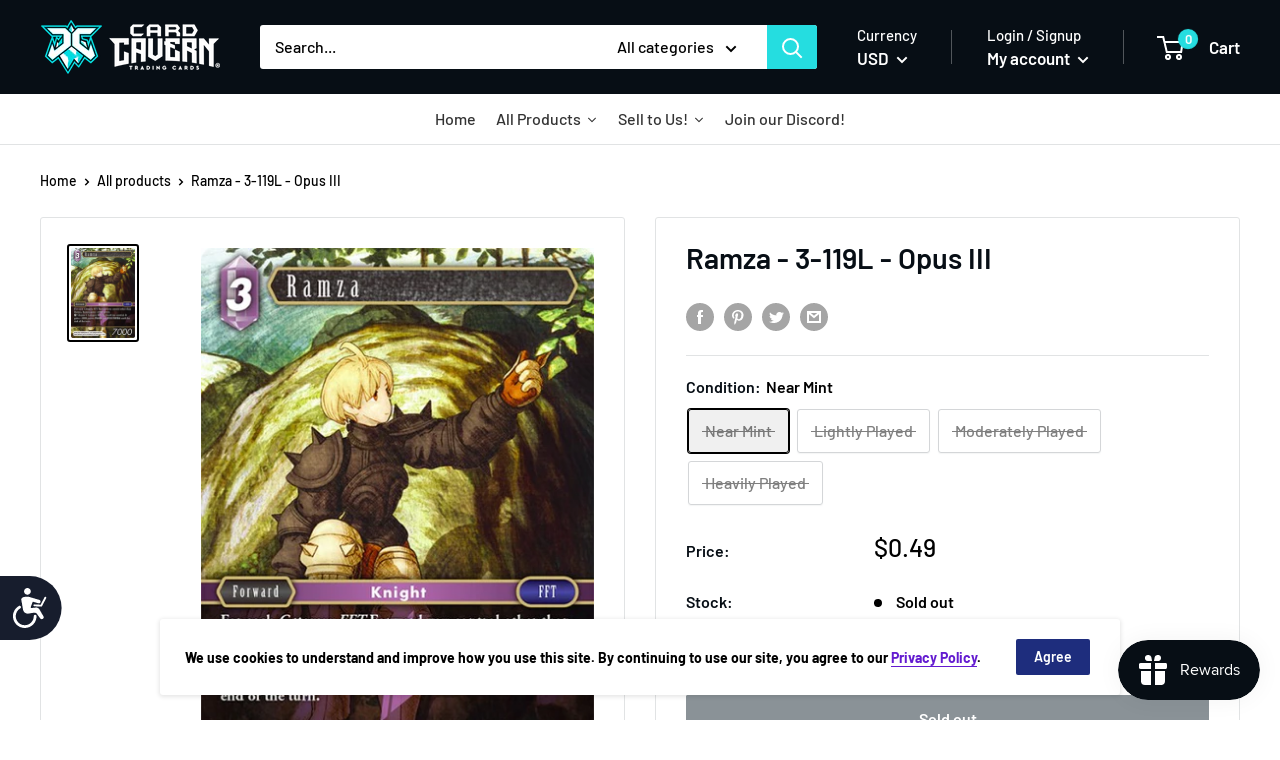

--- FILE ---
content_type: text/html; charset=utf-8
request_url: https://www.cardcaverntradingcards.com/products/ramza-3-119l
body_size: 46959
content:
<!doctype html>

<!--  template | product  -->
<html class="no-js" lang="en">
  <head>


    <meta charset="utf-8">
    <meta http-equiv="X-UA-Compatible" content="IE=edge,chrome=1">
    <meta name="viewport" content="width=device-width, initial-scale=1.0, height=device-height, minimum-scale=1.0, maximum-scale=5.0">
    <meta name="theme-color" content="#000000"><title>Ramza - 3-119L - Opus III &ndash; Card Cavern Trading Cards, LLC
</title><meta name="description" content="For each Category FFT Forward you control other than Ramza, Ramza gains +1000 power.[3]: Choose 1 Category FFT Forward you control. It gains +1000 power, Haste, and First Strike until the end of the turn."><link rel="canonical" href="https://www.cardcaverntradingcards.com/products/ramza-3-119l"><link rel="shortcut icon" href="//www.cardcaverntradingcards.com/cdn/shop/products/CCTCFavicon4_48x48.png?v=1669228840" type="image/png"><link rel="preload" as="style" href="//www.cardcaverntradingcards.com/cdn/shop/t/69/assets/theme.scss.css?v=63678178874295535471761973239">

    <link href="//www.cardcaverntradingcards.com/cdn/shop/t/69/assets/pogodan.css?v=56061849966888264821671041467" rel="stylesheet" type="text/css" media="all" />

    <meta property="og:type" content="product">
  <meta property="og:title" content="Ramza - 3-119L - Opus III"><meta property="og:image" content="http://www.cardcaverntradingcards.com/cdn/shop/products/3-119L_eg_2f79ea7a-44cf-439d-a50a-61c6aeb71511_1024x.jpg?v=1574524567">
    <meta property="og:image:secure_url" content="https://www.cardcaverntradingcards.com/cdn/shop/products/3-119L_eg_2f79ea7a-44cf-439d-a50a-61c6aeb71511_1024x.jpg?v=1574524567"><meta property="product:price:amount" content="0.24">
  <meta property="product:price:currency" content="USD"><meta property="og:description" content="For each Category FFT Forward you control other than Ramza, Ramza gains +1000 power.[3]: Choose 1 Category FFT Forward you control. It gains +1000 power, Haste, and First Strike until the end of the turn."><meta property="og:url" content="https://www.cardcaverntradingcards.com/products/ramza-3-119l">
<meta property="og:site_name" content="Card Cavern Trading Cards, LLC"><meta name="twitter:card" content="summary"><meta name="twitter:title" content="Ramza - 3-119L - Opus III">
  <meta name="twitter:description" content="For each Category FFT Forward you control other than Ramza, Ramza gains +1000 power.[3]: Choose 1 Category FFT Forward you control. It gains +1000 power, Haste, and First Strike until the end of the turn.">
  <meta name="twitter:image" content="https://www.cardcaverntradingcards.com/cdn/shop/products/3-119L_eg_2f79ea7a-44cf-439d-a50a-61c6aeb71511_600x600_crop_center.jpg?v=1574524567">
<link rel="preconnect" href="//fonts.shopifycdn.com">
    <link rel="dns-prefetch" href="//productreviews.shopifycdn.com">
    <link rel="dns-prefetch" href="//maps.googleapis.com">
    <link rel="dns-prefetch" href="//maps.gstatic.com">

    <script>window.performance && window.performance.mark && window.performance.mark('shopify.content_for_header.start');</script><meta name="google-site-verification" content="nDSKRw06FaLl-LGHKdHxjAlP-OmA0axedfF4mA9Q29g">
<meta id="shopify-digital-wallet" name="shopify-digital-wallet" content="/17156019/digital_wallets/dialog">
<meta name="shopify-checkout-api-token" content="9141b90472a41e90bc3c9fb9a97a048f">
<meta id="in-context-paypal-metadata" data-shop-id="17156019" data-venmo-supported="true" data-environment="production" data-locale="en_US" data-paypal-v4="true" data-currency="USD">
<link rel="alternate" hreflang="x-default" href="https://www.cardcaverntradingcards.com/products/ramza-3-119l">
<link rel="alternate" hreflang="en" href="https://www.cardcaverntradingcards.com/products/ramza-3-119l">
<link rel="alternate" hreflang="en-CA" href="https://www.cardcaverntradingcards.com/en-ca/products/ramza-3-119l">
<link rel="alternate" type="application/json+oembed" href="https://www.cardcaverntradingcards.com/products/ramza-3-119l.oembed">
<script async="async" src="/checkouts/internal/preloads.js?locale=en-US"></script>
<script id="shopify-features" type="application/json">{"accessToken":"9141b90472a41e90bc3c9fb9a97a048f","betas":["rich-media-storefront-analytics"],"domain":"www.cardcaverntradingcards.com","predictiveSearch":true,"shopId":17156019,"locale":"en"}</script>
<script>var Shopify = Shopify || {};
Shopify.shop = "card-cavern-trading-cards-llc.myshopify.com";
Shopify.locale = "en";
Shopify.currency = {"active":"USD","rate":"1.0"};
Shopify.country = "US";
Shopify.theme = {"name":"Live + Buylist | Merge | Pogodan","id":133859147907,"schema_name":"Warehouse","schema_version":"1.6.4","theme_store_id":null,"role":"main"};
Shopify.theme.handle = "null";
Shopify.theme.style = {"id":null,"handle":null};
Shopify.cdnHost = "www.cardcaverntradingcards.com/cdn";
Shopify.routes = Shopify.routes || {};
Shopify.routes.root = "/";</script>
<script type="module">!function(o){(o.Shopify=o.Shopify||{}).modules=!0}(window);</script>
<script>!function(o){function n(){var o=[];function n(){o.push(Array.prototype.slice.apply(arguments))}return n.q=o,n}var t=o.Shopify=o.Shopify||{};t.loadFeatures=n(),t.autoloadFeatures=n()}(window);</script>
<script id="shop-js-analytics" type="application/json">{"pageType":"product"}</script>
<script defer="defer" async type="module" src="//www.cardcaverntradingcards.com/cdn/shopifycloud/shop-js/modules/v2/client.init-shop-cart-sync_C5BV16lS.en.esm.js"></script>
<script defer="defer" async type="module" src="//www.cardcaverntradingcards.com/cdn/shopifycloud/shop-js/modules/v2/chunk.common_CygWptCX.esm.js"></script>
<script type="module">
  await import("//www.cardcaverntradingcards.com/cdn/shopifycloud/shop-js/modules/v2/client.init-shop-cart-sync_C5BV16lS.en.esm.js");
await import("//www.cardcaverntradingcards.com/cdn/shopifycloud/shop-js/modules/v2/chunk.common_CygWptCX.esm.js");

  window.Shopify.SignInWithShop?.initShopCartSync?.({"fedCMEnabled":true,"windoidEnabled":true});

</script>
<script>(function() {
  var isLoaded = false;
  function asyncLoad() {
    if (isLoaded) return;
    isLoaded = true;
    var urls = ["https:\/\/services.nofraud.com\/js\/device.js?shop=card-cavern-trading-cards-llc.myshopify.com","https:\/\/d3p29gcwgas9m8.cloudfront.net\/assets\/js\/index.js?shop=card-cavern-trading-cards-llc.myshopify.com","\/\/cdn.shopify.com\/proxy\/fbd03688c1e40e857554fcde574738f510f494b4ce0c97dcbe2af5d53f9e5abd\/api.goaffpro.com\/loader.js?shop=card-cavern-trading-cards-llc.myshopify.com\u0026sp-cache-control=cHVibGljLCBtYXgtYWdlPTkwMA"];
    for (var i = 0; i < urls.length; i++) {
      var s = document.createElement('script');
      s.type = 'text/javascript';
      s.async = true;
      s.src = urls[i];
      var x = document.getElementsByTagName('script')[0];
      x.parentNode.insertBefore(s, x);
    }
  };
  if(window.attachEvent) {
    window.attachEvent('onload', asyncLoad);
  } else {
    window.addEventListener('load', asyncLoad, false);
  }
})();</script>
<script id="__st">var __st={"a":17156019,"offset":-21600,"reqid":"0090f4c7-f03c-40f9-a973-0aaca35203bd-1768791388","pageurl":"www.cardcaverntradingcards.com\/products\/ramza-3-119l","u":"17aa2ede4c60","p":"product","rtyp":"product","rid":529354981412};</script>
<script>window.ShopifyPaypalV4VisibilityTracking = true;</script>
<script id="captcha-bootstrap">!function(){'use strict';const t='contact',e='account',n='new_comment',o=[[t,t],['blogs',n],['comments',n],[t,'customer']],c=[[e,'customer_login'],[e,'guest_login'],[e,'recover_customer_password'],[e,'create_customer']],r=t=>t.map((([t,e])=>`form[action*='/${t}']:not([data-nocaptcha='true']) input[name='form_type'][value='${e}']`)).join(','),a=t=>()=>t?[...document.querySelectorAll(t)].map((t=>t.form)):[];function s(){const t=[...o],e=r(t);return a(e)}const i='password',u='form_key',d=['recaptcha-v3-token','g-recaptcha-response','h-captcha-response',i],f=()=>{try{return window.sessionStorage}catch{return}},m='__shopify_v',_=t=>t.elements[u];function p(t,e,n=!1){try{const o=window.sessionStorage,c=JSON.parse(o.getItem(e)),{data:r}=function(t){const{data:e,action:n}=t;return t[m]||n?{data:e,action:n}:{data:t,action:n}}(c);for(const[e,n]of Object.entries(r))t.elements[e]&&(t.elements[e].value=n);n&&o.removeItem(e)}catch(o){console.error('form repopulation failed',{error:o})}}const l='form_type',E='cptcha';function T(t){t.dataset[E]=!0}const w=window,h=w.document,L='Shopify',v='ce_forms',y='captcha';let A=!1;((t,e)=>{const n=(g='f06e6c50-85a8-45c8-87d0-21a2b65856fe',I='https://cdn.shopify.com/shopifycloud/storefront-forms-hcaptcha/ce_storefront_forms_captcha_hcaptcha.v1.5.2.iife.js',D={infoText:'Protected by hCaptcha',privacyText:'Privacy',termsText:'Terms'},(t,e,n)=>{const o=w[L][v],c=o.bindForm;if(c)return c(t,g,e,D).then(n);var r;o.q.push([[t,g,e,D],n]),r=I,A||(h.body.append(Object.assign(h.createElement('script'),{id:'captcha-provider',async:!0,src:r})),A=!0)});var g,I,D;w[L]=w[L]||{},w[L][v]=w[L][v]||{},w[L][v].q=[],w[L][y]=w[L][y]||{},w[L][y].protect=function(t,e){n(t,void 0,e),T(t)},Object.freeze(w[L][y]),function(t,e,n,w,h,L){const[v,y,A,g]=function(t,e,n){const i=e?o:[],u=t?c:[],d=[...i,...u],f=r(d),m=r(i),_=r(d.filter((([t,e])=>n.includes(e))));return[a(f),a(m),a(_),s()]}(w,h,L),I=t=>{const e=t.target;return e instanceof HTMLFormElement?e:e&&e.form},D=t=>v().includes(t);t.addEventListener('submit',(t=>{const e=I(t);if(!e)return;const n=D(e)&&!e.dataset.hcaptchaBound&&!e.dataset.recaptchaBound,o=_(e),c=g().includes(e)&&(!o||!o.value);(n||c)&&t.preventDefault(),c&&!n&&(function(t){try{if(!f())return;!function(t){const e=f();if(!e)return;const n=_(t);if(!n)return;const o=n.value;o&&e.removeItem(o)}(t);const e=Array.from(Array(32),(()=>Math.random().toString(36)[2])).join('');!function(t,e){_(t)||t.append(Object.assign(document.createElement('input'),{type:'hidden',name:u})),t.elements[u].value=e}(t,e),function(t,e){const n=f();if(!n)return;const o=[...t.querySelectorAll(`input[type='${i}']`)].map((({name:t})=>t)),c=[...d,...o],r={};for(const[a,s]of new FormData(t).entries())c.includes(a)||(r[a]=s);n.setItem(e,JSON.stringify({[m]:1,action:t.action,data:r}))}(t,e)}catch(e){console.error('failed to persist form',e)}}(e),e.submit())}));const S=(t,e)=>{t&&!t.dataset[E]&&(n(t,e.some((e=>e===t))),T(t))};for(const o of['focusin','change'])t.addEventListener(o,(t=>{const e=I(t);D(e)&&S(e,y())}));const B=e.get('form_key'),M=e.get(l),P=B&&M;t.addEventListener('DOMContentLoaded',(()=>{const t=y();if(P)for(const e of t)e.elements[l].value===M&&p(e,B);[...new Set([...A(),...v().filter((t=>'true'===t.dataset.shopifyCaptcha))])].forEach((e=>S(e,t)))}))}(h,new URLSearchParams(w.location.search),n,t,e,['guest_login'])})(!0,!0)}();</script>
<script integrity="sha256-4kQ18oKyAcykRKYeNunJcIwy7WH5gtpwJnB7kiuLZ1E=" data-source-attribution="shopify.loadfeatures" defer="defer" src="//www.cardcaverntradingcards.com/cdn/shopifycloud/storefront/assets/storefront/load_feature-a0a9edcb.js" crossorigin="anonymous"></script>
<script data-source-attribution="shopify.dynamic_checkout.dynamic.init">var Shopify=Shopify||{};Shopify.PaymentButton=Shopify.PaymentButton||{isStorefrontPortableWallets:!0,init:function(){window.Shopify.PaymentButton.init=function(){};var t=document.createElement("script");t.src="https://www.cardcaverntradingcards.com/cdn/shopifycloud/portable-wallets/latest/portable-wallets.en.js",t.type="module",document.head.appendChild(t)}};
</script>
<script data-source-attribution="shopify.dynamic_checkout.buyer_consent">
  function portableWalletsHideBuyerConsent(e){var t=document.getElementById("shopify-buyer-consent"),n=document.getElementById("shopify-subscription-policy-button");t&&n&&(t.classList.add("hidden"),t.setAttribute("aria-hidden","true"),n.removeEventListener("click",e))}function portableWalletsShowBuyerConsent(e){var t=document.getElementById("shopify-buyer-consent"),n=document.getElementById("shopify-subscription-policy-button");t&&n&&(t.classList.remove("hidden"),t.removeAttribute("aria-hidden"),n.addEventListener("click",e))}window.Shopify?.PaymentButton&&(window.Shopify.PaymentButton.hideBuyerConsent=portableWalletsHideBuyerConsent,window.Shopify.PaymentButton.showBuyerConsent=portableWalletsShowBuyerConsent);
</script>
<script data-source-attribution="shopify.dynamic_checkout.cart.bootstrap">document.addEventListener("DOMContentLoaded",(function(){function t(){return document.querySelector("shopify-accelerated-checkout-cart, shopify-accelerated-checkout")}if(t())Shopify.PaymentButton.init();else{new MutationObserver((function(e,n){t()&&(Shopify.PaymentButton.init(),n.disconnect())})).observe(document.body,{childList:!0,subtree:!0})}}));
</script>
<link id="shopify-accelerated-checkout-styles" rel="stylesheet" media="screen" href="https://www.cardcaverntradingcards.com/cdn/shopifycloud/portable-wallets/latest/accelerated-checkout-backwards-compat.css" crossorigin="anonymous">
<style id="shopify-accelerated-checkout-cart">
        #shopify-buyer-consent {
  margin-top: 1em;
  display: inline-block;
  width: 100%;
}

#shopify-buyer-consent.hidden {
  display: none;
}

#shopify-subscription-policy-button {
  background: none;
  border: none;
  padding: 0;
  text-decoration: underline;
  font-size: inherit;
  cursor: pointer;
}

#shopify-subscription-policy-button::before {
  box-shadow: none;
}

      </style>

<script>window.performance && window.performance.mark && window.performance.mark('shopify.content_for_header.end');</script>
  <script type="application/ld+json">
  {
    "@context": "http://schema.org",
    "@type": "Product",
    "offers": [{
          "@type": "Offer",
          "name": "Near Mint",
          "availability":"https://schema.org/OutOfStock",
          "price": "0.49",
          "priceCurrency": "USD",
          "priceValidUntil": "2026-01-28","url": "/products/ramza-3-119l/products/ramza-3-119l?variant=7004843180068"
        },
{
          "@type": "Offer",
          "name": "Lightly Played",
          "availability":"https://schema.org/OutOfStock",
          "price": "0.44",
          "priceCurrency": "USD",
          "priceValidUntil": "2026-01-28","url": "/products/ramza-3-119l/products/ramza-3-119l?variant=33973637841027"
        },
{
          "@type": "Offer",
          "name": "Moderately Played",
          "availability":"https://schema.org/OutOfStock",
          "price": "0.32",
          "priceCurrency": "USD",
          "priceValidUntil": "2026-01-28","url": "/products/ramza-3-119l/products/ramza-3-119l?variant=39409331077251"
        },
{
          "@type": "Offer",
          "name": "Heavily Played",
          "availability":"https://schema.org/OutOfStock",
          "price": "0.24",
          "priceCurrency": "USD",
          "priceValidUntil": "2026-01-28","url": "/products/ramza-3-119l/products/ramza-3-119l?variant=39409331110019"
        }
],

    "brand": {
      "name": "Final Fantasy Singles"
    },
    "name": "Ramza - 3-119L - Opus III",
    "description": "For each Category FFT Forward you control other than Ramza, Ramza gains +1000 power.[3]: Choose 1 Category FFT Forward you control. It gains +1000 power, Haste, and First Strike until the end of the turn.",
    "category": "Singles",
    "url": "/products/ramza-3-119l/products/ramza-3-119l",
    "sku": null,
    "image": {
      "@type": "ImageObject",
      "url": "https://www.cardcaverntradingcards.com/cdn/shop/products/3-119L_eg_2f79ea7a-44cf-439d-a50a-61c6aeb71511_1024x.jpg?v=1574524567",
      "image": "https://www.cardcaverntradingcards.com/cdn/shop/products/3-119L_eg_2f79ea7a-44cf-439d-a50a-61c6aeb71511_1024x.jpg?v=1574524567",
      "name": "Ramza - 3-119L - Opus III - Card Cavern",
      "width": "1024",
      "height": "1024"
    }
  }
  </script>



  <script type="application/ld+json">
  {
    "@context": "http://schema.org",
    "@type": "BreadcrumbList",
  "itemListElement": [{
      "@type": "ListItem",
      "position": 1,
      "name": "Home",
      "item": "https://www.cardcaverntradingcards.com"
    },{
          "@type": "ListItem",
          "position": 2,
          "name": "Ramza - 3-119L - Opus III",
          "item": "https://www.cardcaverntradingcards.com/products/ramza-3-119l"
        }]
  }
  </script>


    <script>
      // This allows to expose several variables to the global scope, to be used in scripts
      window.theme = {
        template: "product",
        localeRootUrl: '',
        shopCurrency: "USD",
        cartCount: 0,
        customerId: null,
        moneyFormat: "${{amount}}",
        moneyWithCurrencyFormat: "${{amount}} USD",
        useNativeMultiCurrency: false,
        currencyConversionEnabled: true,
        currencyConversionMoneyFormat: "money_with_currency_format",
        currencyConversionRoundAmounts: false,
        showDiscount: true,
        discountMode: "percentage",
        searchMode: "product",
        cartType: "drawer"
      };

      window.languages = {
        collectionOnSaleLabel: "Save {{savings}}",
        productFormUnavailable: "Unavailable",
        productFormAddToCart: "Add to cart",
        productFormSoldOut: "Sold out",
        shippingEstimatorNoResults: "No shipping could be found for your address.",
        shippingEstimatorOneResult: "There is one shipping rate for your address:",
        shippingEstimatorMultipleResults: "There are {{count}} shipping rates for your address:",
        shippingEstimatorErrors: "There are some errors:"
      };

      window.lazySizesConfig = {
        loadHidden: false,
        hFac: 0.8,
        expFactor: 3,
        customMedia: {
          '--phone': '(max-width: 640px)',
          '--tablet': '(min-width: 641px) and (max-width: 1023px)',
          '--lap': '(min-width: 1024px)'
        }
      };

      document.documentElement.className = document.documentElement.className.replace('no-js', 'js');
    </script>

    <script src="//www.cardcaverntradingcards.com/cdn/shop/t/69/assets/lazysizes.min.js?v=38423348123636194381671041467" async></script>

    
      <script src="//cdn.shopify.com/s/javascripts/currencies.js" defer></script>
    
<script src="//polyfill-fastly.io/v3/polyfill.min.js?unknown=polyfill&features=fetch,Element.prototype.closest,Element.prototype.matches,Element.prototype.remove,Element.prototype.classList,Array.prototype.includes,Array.prototype.fill,String.prototype.includes,String.prototype.padStart,Object.assign,CustomEvent,Intl,URL,DOMTokenList,IntersectionObserver,IntersectionObserverEntry" defer></script>
    <script src="//www.cardcaverntradingcards.com/cdn/shop/t/69/assets/libs.min.js?v=36629197183099365621671041467" defer></script>
    <script src="//www.cardcaverntradingcards.com/cdn/shop/t/69/assets/theme.js?v=59387940701048871141696589484" defer></script>
    <script src="//www.cardcaverntradingcards.com/cdn/shop/t/69/assets/custom.js?v=90373254691674712701671041467" defer></script>
    <script src="//cdnjs.cloudflare.com/ajax/libs/jquery/3.5.1/jquery.min.js"></script>
    <link rel="stylesheet" href="//www.cardcaverntradingcards.com/cdn/shop/t/69/assets/theme.scss.css?v=63678178874295535471761973239">
    

    <script src="//www.cardcaverntradingcards.com/cdn/shop/t/69/assets/qikify-custom-scripts.js?v=121883196912092998431671041467" type="text/javascript"></script>




<!-- "snippets/pagefly-header.liquid" was not rendered, the associated app was uninstalled -->

  <!-- "snippets/shogun-head.liquid" was not rendered, the associated app was uninstalled --><script>
	var Globo = Globo || {};
    var globoFormbuilderRecaptchaInit = function(){};
    Globo.FormBuilder = Globo.FormBuilder || {};
    Globo.FormBuilder.url = "https://form.globosoftware.net";
    Globo.FormBuilder.shop = {
        settings : {
            reCaptcha : {
                siteKey : ''
            },
            hideWaterMark : false,
            encryptionFormId : true,
            copyright: 'Powered by Globo <a href="https://apps.shopify.com/form-builder-contact-form" target="_blank">Form</a>',
            scrollTop: true
        },
        pricing:{
            features:{
                fileUpload : 2,
                removeCopyright : false,
                bulkOrderForm: false,
                cartForm: false,
            }
        },
        configuration: {
            money_format:  "${{amount}}"
        },
        encryption_form_id : true
    };
    Globo.FormBuilder.forms = [];

    
    Globo.FormBuilder.page = {
        title : document.title,
        href : window.location.href,
        type: "product"
    };
    Globo.FormBuilder.assetFormUrls = [];
            Globo.FormBuilder.assetFormUrls[68887] = "//www.cardcaverntradingcards.com/cdn/shop/t/69/assets/globo.formbuilder.data.68887.js?v=141560804701160181361671041467";
            
</script>

<link rel="preload" href="//www.cardcaverntradingcards.com/cdn/shop/t/69/assets/globo.formbuilder.css?v=125054237218271360951671041467" as="style" onload="this.onload=null;this.rel='stylesheet'">
<noscript><link rel="stylesheet" href="//www.cardcaverntradingcards.com/cdn/shop/t/69/assets/globo.formbuilder.css?v=125054237218271360951671041467"></noscript>
<link rel="stylesheet" href="//www.cardcaverntradingcards.com/cdn/shop/t/69/assets/globo.formbuilder.css?v=125054237218271360951671041467">


<script>
    Globo.FormBuilder.__webpack_public_path__ = "//www.cardcaverntradingcards.com/cdn/shop/t/69/assets/"
</script>
<script src="//www.cardcaverntradingcards.com/cdn/shop/t/69/assets/globo.formbuilder.index.js?v=165539173697717502181671041467" defer></script>


  




<!-- BEGIN app block: shopify://apps/seguno-banners/blocks/banners-app-embed/2c1cadd0-9036-4e28-9827-9a97eb288153 --><meta property="seguno:shop-id" content="17156019" />


<!-- END app block --><script src="https://cdn.shopify.com/extensions/019bc7e9-d98c-71e0-bb25-69de9349bf29/smile-io-266/assets/smile-loader.js" type="text/javascript" defer="defer"></script>
<script src="https://cdn.shopify.com/extensions/019b6ec2-7a43-747b-a1dc-8cc7f4de75fa/dealeasy-201/assets/lb-dealeasy.js" type="text/javascript" defer="defer"></script>
<script src="https://cdn.shopify.com/extensions/0199bb78-00cd-71ec-87e5-965007fa36b6/banners-12/assets/banners.js" type="text/javascript" defer="defer"></script>
<link href="https://monorail-edge.shopifysvc.com" rel="dns-prefetch">
<script>(function(){if ("sendBeacon" in navigator && "performance" in window) {try {var session_token_from_headers = performance.getEntriesByType('navigation')[0].serverTiming.find(x => x.name == '_s').description;} catch {var session_token_from_headers = undefined;}var session_cookie_matches = document.cookie.match(/_shopify_s=([^;]*)/);var session_token_from_cookie = session_cookie_matches && session_cookie_matches.length === 2 ? session_cookie_matches[1] : "";var session_token = session_token_from_headers || session_token_from_cookie || "";function handle_abandonment_event(e) {var entries = performance.getEntries().filter(function(entry) {return /monorail-edge.shopifysvc.com/.test(entry.name);});if (!window.abandonment_tracked && entries.length === 0) {window.abandonment_tracked = true;var currentMs = Date.now();var navigation_start = performance.timing.navigationStart;var payload = {shop_id: 17156019,url: window.location.href,navigation_start,duration: currentMs - navigation_start,session_token,page_type: "product"};window.navigator.sendBeacon("https://monorail-edge.shopifysvc.com/v1/produce", JSON.stringify({schema_id: "online_store_buyer_site_abandonment/1.1",payload: payload,metadata: {event_created_at_ms: currentMs,event_sent_at_ms: currentMs}}));}}window.addEventListener('pagehide', handle_abandonment_event);}}());</script>
<script id="web-pixels-manager-setup">(function e(e,d,r,n,o){if(void 0===o&&(o={}),!Boolean(null===(a=null===(i=window.Shopify)||void 0===i?void 0:i.analytics)||void 0===a?void 0:a.replayQueue)){var i,a;window.Shopify=window.Shopify||{};var t=window.Shopify;t.analytics=t.analytics||{};var s=t.analytics;s.replayQueue=[],s.publish=function(e,d,r){return s.replayQueue.push([e,d,r]),!0};try{self.performance.mark("wpm:start")}catch(e){}var l=function(){var e={modern:/Edge?\/(1{2}[4-9]|1[2-9]\d|[2-9]\d{2}|\d{4,})\.\d+(\.\d+|)|Firefox\/(1{2}[4-9]|1[2-9]\d|[2-9]\d{2}|\d{4,})\.\d+(\.\d+|)|Chrom(ium|e)\/(9{2}|\d{3,})\.\d+(\.\d+|)|(Maci|X1{2}).+ Version\/(15\.\d+|(1[6-9]|[2-9]\d|\d{3,})\.\d+)([,.]\d+|)( \(\w+\)|)( Mobile\/\w+|) Safari\/|Chrome.+OPR\/(9{2}|\d{3,})\.\d+\.\d+|(CPU[ +]OS|iPhone[ +]OS|CPU[ +]iPhone|CPU IPhone OS|CPU iPad OS)[ +]+(15[._]\d+|(1[6-9]|[2-9]\d|\d{3,})[._]\d+)([._]\d+|)|Android:?[ /-](13[3-9]|1[4-9]\d|[2-9]\d{2}|\d{4,})(\.\d+|)(\.\d+|)|Android.+Firefox\/(13[5-9]|1[4-9]\d|[2-9]\d{2}|\d{4,})\.\d+(\.\d+|)|Android.+Chrom(ium|e)\/(13[3-9]|1[4-9]\d|[2-9]\d{2}|\d{4,})\.\d+(\.\d+|)|SamsungBrowser\/([2-9]\d|\d{3,})\.\d+/,legacy:/Edge?\/(1[6-9]|[2-9]\d|\d{3,})\.\d+(\.\d+|)|Firefox\/(5[4-9]|[6-9]\d|\d{3,})\.\d+(\.\d+|)|Chrom(ium|e)\/(5[1-9]|[6-9]\d|\d{3,})\.\d+(\.\d+|)([\d.]+$|.*Safari\/(?![\d.]+ Edge\/[\d.]+$))|(Maci|X1{2}).+ Version\/(10\.\d+|(1[1-9]|[2-9]\d|\d{3,})\.\d+)([,.]\d+|)( \(\w+\)|)( Mobile\/\w+|) Safari\/|Chrome.+OPR\/(3[89]|[4-9]\d|\d{3,})\.\d+\.\d+|(CPU[ +]OS|iPhone[ +]OS|CPU[ +]iPhone|CPU IPhone OS|CPU iPad OS)[ +]+(10[._]\d+|(1[1-9]|[2-9]\d|\d{3,})[._]\d+)([._]\d+|)|Android:?[ /-](13[3-9]|1[4-9]\d|[2-9]\d{2}|\d{4,})(\.\d+|)(\.\d+|)|Mobile Safari.+OPR\/([89]\d|\d{3,})\.\d+\.\d+|Android.+Firefox\/(13[5-9]|1[4-9]\d|[2-9]\d{2}|\d{4,})\.\d+(\.\d+|)|Android.+Chrom(ium|e)\/(13[3-9]|1[4-9]\d|[2-9]\d{2}|\d{4,})\.\d+(\.\d+|)|Android.+(UC? ?Browser|UCWEB|U3)[ /]?(15\.([5-9]|\d{2,})|(1[6-9]|[2-9]\d|\d{3,})\.\d+)\.\d+|SamsungBrowser\/(5\.\d+|([6-9]|\d{2,})\.\d+)|Android.+MQ{2}Browser\/(14(\.(9|\d{2,})|)|(1[5-9]|[2-9]\d|\d{3,})(\.\d+|))(\.\d+|)|K[Aa][Ii]OS\/(3\.\d+|([4-9]|\d{2,})\.\d+)(\.\d+|)/},d=e.modern,r=e.legacy,n=navigator.userAgent;return n.match(d)?"modern":n.match(r)?"legacy":"unknown"}(),u="modern"===l?"modern":"legacy",c=(null!=n?n:{modern:"",legacy:""})[u],f=function(e){return[e.baseUrl,"/wpm","/b",e.hashVersion,"modern"===e.buildTarget?"m":"l",".js"].join("")}({baseUrl:d,hashVersion:r,buildTarget:u}),m=function(e){var d=e.version,r=e.bundleTarget,n=e.surface,o=e.pageUrl,i=e.monorailEndpoint;return{emit:function(e){var a=e.status,t=e.errorMsg,s=(new Date).getTime(),l=JSON.stringify({metadata:{event_sent_at_ms:s},events:[{schema_id:"web_pixels_manager_load/3.1",payload:{version:d,bundle_target:r,page_url:o,status:a,surface:n,error_msg:t},metadata:{event_created_at_ms:s}}]});if(!i)return console&&console.warn&&console.warn("[Web Pixels Manager] No Monorail endpoint provided, skipping logging."),!1;try{return self.navigator.sendBeacon.bind(self.navigator)(i,l)}catch(e){}var u=new XMLHttpRequest;try{return u.open("POST",i,!0),u.setRequestHeader("Content-Type","text/plain"),u.send(l),!0}catch(e){return console&&console.warn&&console.warn("[Web Pixels Manager] Got an unhandled error while logging to Monorail."),!1}}}}({version:r,bundleTarget:l,surface:e.surface,pageUrl:self.location.href,monorailEndpoint:e.monorailEndpoint});try{o.browserTarget=l,function(e){var d=e.src,r=e.async,n=void 0===r||r,o=e.onload,i=e.onerror,a=e.sri,t=e.scriptDataAttributes,s=void 0===t?{}:t,l=document.createElement("script"),u=document.querySelector("head"),c=document.querySelector("body");if(l.async=n,l.src=d,a&&(l.integrity=a,l.crossOrigin="anonymous"),s)for(var f in s)if(Object.prototype.hasOwnProperty.call(s,f))try{l.dataset[f]=s[f]}catch(e){}if(o&&l.addEventListener("load",o),i&&l.addEventListener("error",i),u)u.appendChild(l);else{if(!c)throw new Error("Did not find a head or body element to append the script");c.appendChild(l)}}({src:f,async:!0,onload:function(){if(!function(){var e,d;return Boolean(null===(d=null===(e=window.Shopify)||void 0===e?void 0:e.analytics)||void 0===d?void 0:d.initialized)}()){var d=window.webPixelsManager.init(e)||void 0;if(d){var r=window.Shopify.analytics;r.replayQueue.forEach((function(e){var r=e[0],n=e[1],o=e[2];d.publishCustomEvent(r,n,o)})),r.replayQueue=[],r.publish=d.publishCustomEvent,r.visitor=d.visitor,r.initialized=!0}}},onerror:function(){return m.emit({status:"failed",errorMsg:"".concat(f," has failed to load")})},sri:function(e){var d=/^sha384-[A-Za-z0-9+/=]+$/;return"string"==typeof e&&d.test(e)}(c)?c:"",scriptDataAttributes:o}),m.emit({status:"loading"})}catch(e){m.emit({status:"failed",errorMsg:(null==e?void 0:e.message)||"Unknown error"})}}})({shopId: 17156019,storefrontBaseUrl: "https://www.cardcaverntradingcards.com",extensionsBaseUrl: "https://extensions.shopifycdn.com/cdn/shopifycloud/web-pixels-manager",monorailEndpoint: "https://monorail-edge.shopifysvc.com/unstable/produce_batch",surface: "storefront-renderer",enabledBetaFlags: ["2dca8a86"],webPixelsConfigList: [{"id":"839024771","configuration":"{\"shopUrl\":\"card-cavern-trading-cards-llc.myshopify.com\",\"apiUrl\":\"https:\\\/\\\/services.nofraud.com\"}","eventPayloadVersion":"v1","runtimeContext":"STRICT","scriptVersion":"827d32b2aa36240efdd25ff13c076852","type":"APP","apiClientId":1380557,"privacyPurposes":[],"dataSharingAdjustments":{"protectedCustomerApprovalScopes":["read_customer_address","read_customer_email","read_customer_name","read_customer_personal_data","read_customer_phone"]}},{"id":"737575043","configuration":"{\"shop\":\"card-cavern-trading-cards-llc.myshopify.com\",\"cookie_duration\":\"604800\"}","eventPayloadVersion":"v1","runtimeContext":"STRICT","scriptVersion":"a2e7513c3708f34b1f617d7ce88f9697","type":"APP","apiClientId":2744533,"privacyPurposes":["ANALYTICS","MARKETING"],"dataSharingAdjustments":{"protectedCustomerApprovalScopes":["read_customer_address","read_customer_email","read_customer_name","read_customer_personal_data","read_customer_phone"]}},{"id":"332398723","configuration":"{\"config\":\"{\\\"pixel_id\\\":\\\"G-PZM3JGBMPN\\\",\\\"target_country\\\":\\\"US\\\",\\\"gtag_events\\\":[{\\\"type\\\":\\\"begin_checkout\\\",\\\"action_label\\\":\\\"G-PZM3JGBMPN\\\"},{\\\"type\\\":\\\"search\\\",\\\"action_label\\\":\\\"G-PZM3JGBMPN\\\"},{\\\"type\\\":\\\"view_item\\\",\\\"action_label\\\":[\\\"G-PZM3JGBMPN\\\",\\\"MC-XBGWZ7J1YX\\\"]},{\\\"type\\\":\\\"purchase\\\",\\\"action_label\\\":[\\\"G-PZM3JGBMPN\\\",\\\"MC-XBGWZ7J1YX\\\"]},{\\\"type\\\":\\\"page_view\\\",\\\"action_label\\\":[\\\"G-PZM3JGBMPN\\\",\\\"MC-XBGWZ7J1YX\\\"]},{\\\"type\\\":\\\"add_payment_info\\\",\\\"action_label\\\":\\\"G-PZM3JGBMPN\\\"},{\\\"type\\\":\\\"add_to_cart\\\",\\\"action_label\\\":\\\"G-PZM3JGBMPN\\\"}],\\\"enable_monitoring_mode\\\":false}\"}","eventPayloadVersion":"v1","runtimeContext":"OPEN","scriptVersion":"b2a88bafab3e21179ed38636efcd8a93","type":"APP","apiClientId":1780363,"privacyPurposes":[],"dataSharingAdjustments":{"protectedCustomerApprovalScopes":["read_customer_address","read_customer_email","read_customer_name","read_customer_personal_data","read_customer_phone"]}},{"id":"shopify-app-pixel","configuration":"{}","eventPayloadVersion":"v1","runtimeContext":"STRICT","scriptVersion":"0450","apiClientId":"shopify-pixel","type":"APP","privacyPurposes":["ANALYTICS","MARKETING"]},{"id":"shopify-custom-pixel","eventPayloadVersion":"v1","runtimeContext":"LAX","scriptVersion":"0450","apiClientId":"shopify-pixel","type":"CUSTOM","privacyPurposes":["ANALYTICS","MARKETING"]}],isMerchantRequest: false,initData: {"shop":{"name":"Card Cavern Trading Cards, LLC","paymentSettings":{"currencyCode":"USD"},"myshopifyDomain":"card-cavern-trading-cards-llc.myshopify.com","countryCode":"US","storefrontUrl":"https:\/\/www.cardcaverntradingcards.com"},"customer":null,"cart":null,"checkout":null,"productVariants":[{"price":{"amount":0.49,"currencyCode":"USD"},"product":{"title":"Ramza - 3-119L - Opus III","vendor":"Final Fantasy Singles","id":"529354981412","untranslatedTitle":"Ramza - 3-119L - Opus III","url":"\/products\/ramza-3-119l","type":"Singles"},"id":"7004843180068","image":{"src":"\/\/www.cardcaverntradingcards.com\/cdn\/shop\/products\/3-119L_eg_2f79ea7a-44cf-439d-a50a-61c6aeb71511.jpg?v=1574524567"},"sku":null,"title":"Near Mint","untranslatedTitle":"Near Mint"},{"price":{"amount":0.44,"currencyCode":"USD"},"product":{"title":"Ramza - 3-119L - Opus III","vendor":"Final Fantasy Singles","id":"529354981412","untranslatedTitle":"Ramza - 3-119L - Opus III","url":"\/products\/ramza-3-119l","type":"Singles"},"id":"33973637841027","image":{"src":"\/\/www.cardcaverntradingcards.com\/cdn\/shop\/products\/3-119L_eg_2f79ea7a-44cf-439d-a50a-61c6aeb71511.jpg?v=1574524567"},"sku":null,"title":"Lightly Played","untranslatedTitle":"Lightly Played"},{"price":{"amount":0.32,"currencyCode":"USD"},"product":{"title":"Ramza - 3-119L - Opus III","vendor":"Final Fantasy Singles","id":"529354981412","untranslatedTitle":"Ramza - 3-119L - Opus III","url":"\/products\/ramza-3-119l","type":"Singles"},"id":"39409331077251","image":{"src":"\/\/www.cardcaverntradingcards.com\/cdn\/shop\/products\/3-119L_eg_2f79ea7a-44cf-439d-a50a-61c6aeb71511.jpg?v=1574524567"},"sku":null,"title":"Moderately Played","untranslatedTitle":"Moderately Played"},{"price":{"amount":0.24,"currencyCode":"USD"},"product":{"title":"Ramza - 3-119L - Opus III","vendor":"Final Fantasy Singles","id":"529354981412","untranslatedTitle":"Ramza - 3-119L - Opus III","url":"\/products\/ramza-3-119l","type":"Singles"},"id":"39409331110019","image":{"src":"\/\/www.cardcaverntradingcards.com\/cdn\/shop\/products\/3-119L_eg_2f79ea7a-44cf-439d-a50a-61c6aeb71511.jpg?v=1574524567"},"sku":null,"title":"Heavily Played","untranslatedTitle":"Heavily Played"}],"purchasingCompany":null},},"https://www.cardcaverntradingcards.com/cdn","fcfee988w5aeb613cpc8e4bc33m6693e112",{"modern":"","legacy":""},{"shopId":"17156019","storefrontBaseUrl":"https:\/\/www.cardcaverntradingcards.com","extensionBaseUrl":"https:\/\/extensions.shopifycdn.com\/cdn\/shopifycloud\/web-pixels-manager","surface":"storefront-renderer","enabledBetaFlags":"[\"2dca8a86\"]","isMerchantRequest":"false","hashVersion":"fcfee988w5aeb613cpc8e4bc33m6693e112","publish":"custom","events":"[[\"page_viewed\",{}],[\"product_viewed\",{\"productVariant\":{\"price\":{\"amount\":0.49,\"currencyCode\":\"USD\"},\"product\":{\"title\":\"Ramza - 3-119L - Opus III\",\"vendor\":\"Final Fantasy Singles\",\"id\":\"529354981412\",\"untranslatedTitle\":\"Ramza - 3-119L - Opus III\",\"url\":\"\/products\/ramza-3-119l\",\"type\":\"Singles\"},\"id\":\"7004843180068\",\"image\":{\"src\":\"\/\/www.cardcaverntradingcards.com\/cdn\/shop\/products\/3-119L_eg_2f79ea7a-44cf-439d-a50a-61c6aeb71511.jpg?v=1574524567\"},\"sku\":null,\"title\":\"Near Mint\",\"untranslatedTitle\":\"Near Mint\"}}]]"});</script><script>
  window.ShopifyAnalytics = window.ShopifyAnalytics || {};
  window.ShopifyAnalytics.meta = window.ShopifyAnalytics.meta || {};
  window.ShopifyAnalytics.meta.currency = 'USD';
  var meta = {"product":{"id":529354981412,"gid":"gid:\/\/shopify\/Product\/529354981412","vendor":"Final Fantasy Singles","type":"Singles","handle":"ramza-3-119l","variants":[{"id":7004843180068,"price":49,"name":"Ramza - 3-119L - Opus III - Near Mint","public_title":"Near Mint","sku":null},{"id":33973637841027,"price":44,"name":"Ramza - 3-119L - Opus III - Lightly Played","public_title":"Lightly Played","sku":null},{"id":39409331077251,"price":32,"name":"Ramza - 3-119L - Opus III - Moderately Played","public_title":"Moderately Played","sku":null},{"id":39409331110019,"price":24,"name":"Ramza - 3-119L - Opus III - Heavily Played","public_title":"Heavily Played","sku":null}],"remote":false},"page":{"pageType":"product","resourceType":"product","resourceId":529354981412,"requestId":"0090f4c7-f03c-40f9-a973-0aaca35203bd-1768791388"}};
  for (var attr in meta) {
    window.ShopifyAnalytics.meta[attr] = meta[attr];
  }
</script>
<script class="analytics">
  (function () {
    var customDocumentWrite = function(content) {
      var jquery = null;

      if (window.jQuery) {
        jquery = window.jQuery;
      } else if (window.Checkout && window.Checkout.$) {
        jquery = window.Checkout.$;
      }

      if (jquery) {
        jquery('body').append(content);
      }
    };

    var hasLoggedConversion = function(token) {
      if (token) {
        return document.cookie.indexOf('loggedConversion=' + token) !== -1;
      }
      return false;
    }

    var setCookieIfConversion = function(token) {
      if (token) {
        var twoMonthsFromNow = new Date(Date.now());
        twoMonthsFromNow.setMonth(twoMonthsFromNow.getMonth() + 2);

        document.cookie = 'loggedConversion=' + token + '; expires=' + twoMonthsFromNow;
      }
    }

    var trekkie = window.ShopifyAnalytics.lib = window.trekkie = window.trekkie || [];
    if (trekkie.integrations) {
      return;
    }
    trekkie.methods = [
      'identify',
      'page',
      'ready',
      'track',
      'trackForm',
      'trackLink'
    ];
    trekkie.factory = function(method) {
      return function() {
        var args = Array.prototype.slice.call(arguments);
        args.unshift(method);
        trekkie.push(args);
        return trekkie;
      };
    };
    for (var i = 0; i < trekkie.methods.length; i++) {
      var key = trekkie.methods[i];
      trekkie[key] = trekkie.factory(key);
    }
    trekkie.load = function(config) {
      trekkie.config = config || {};
      trekkie.config.initialDocumentCookie = document.cookie;
      var first = document.getElementsByTagName('script')[0];
      var script = document.createElement('script');
      script.type = 'text/javascript';
      script.onerror = function(e) {
        var scriptFallback = document.createElement('script');
        scriptFallback.type = 'text/javascript';
        scriptFallback.onerror = function(error) {
                var Monorail = {
      produce: function produce(monorailDomain, schemaId, payload) {
        var currentMs = new Date().getTime();
        var event = {
          schema_id: schemaId,
          payload: payload,
          metadata: {
            event_created_at_ms: currentMs,
            event_sent_at_ms: currentMs
          }
        };
        return Monorail.sendRequest("https://" + monorailDomain + "/v1/produce", JSON.stringify(event));
      },
      sendRequest: function sendRequest(endpointUrl, payload) {
        // Try the sendBeacon API
        if (window && window.navigator && typeof window.navigator.sendBeacon === 'function' && typeof window.Blob === 'function' && !Monorail.isIos12()) {
          var blobData = new window.Blob([payload], {
            type: 'text/plain'
          });

          if (window.navigator.sendBeacon(endpointUrl, blobData)) {
            return true;
          } // sendBeacon was not successful

        } // XHR beacon

        var xhr = new XMLHttpRequest();

        try {
          xhr.open('POST', endpointUrl);
          xhr.setRequestHeader('Content-Type', 'text/plain');
          xhr.send(payload);
        } catch (e) {
          console.log(e);
        }

        return false;
      },
      isIos12: function isIos12() {
        return window.navigator.userAgent.lastIndexOf('iPhone; CPU iPhone OS 12_') !== -1 || window.navigator.userAgent.lastIndexOf('iPad; CPU OS 12_') !== -1;
      }
    };
    Monorail.produce('monorail-edge.shopifysvc.com',
      'trekkie_storefront_load_errors/1.1',
      {shop_id: 17156019,
      theme_id: 133859147907,
      app_name: "storefront",
      context_url: window.location.href,
      source_url: "//www.cardcaverntradingcards.com/cdn/s/trekkie.storefront.cd680fe47e6c39ca5d5df5f0a32d569bc48c0f27.min.js"});

        };
        scriptFallback.async = true;
        scriptFallback.src = '//www.cardcaverntradingcards.com/cdn/s/trekkie.storefront.cd680fe47e6c39ca5d5df5f0a32d569bc48c0f27.min.js';
        first.parentNode.insertBefore(scriptFallback, first);
      };
      script.async = true;
      script.src = '//www.cardcaverntradingcards.com/cdn/s/trekkie.storefront.cd680fe47e6c39ca5d5df5f0a32d569bc48c0f27.min.js';
      first.parentNode.insertBefore(script, first);
    };
    trekkie.load(
      {"Trekkie":{"appName":"storefront","development":false,"defaultAttributes":{"shopId":17156019,"isMerchantRequest":null,"themeId":133859147907,"themeCityHash":"5790828900209141875","contentLanguage":"en","currency":"USD","eventMetadataId":"08294e93-97ea-42d5-8f92-3765e2219e4b"},"isServerSideCookieWritingEnabled":true,"monorailRegion":"shop_domain","enabledBetaFlags":["65f19447"]},"Session Attribution":{},"S2S":{"facebookCapiEnabled":false,"source":"trekkie-storefront-renderer","apiClientId":580111}}
    );

    var loaded = false;
    trekkie.ready(function() {
      if (loaded) return;
      loaded = true;

      window.ShopifyAnalytics.lib = window.trekkie;

      var originalDocumentWrite = document.write;
      document.write = customDocumentWrite;
      try { window.ShopifyAnalytics.merchantGoogleAnalytics.call(this); } catch(error) {};
      document.write = originalDocumentWrite;

      window.ShopifyAnalytics.lib.page(null,{"pageType":"product","resourceType":"product","resourceId":529354981412,"requestId":"0090f4c7-f03c-40f9-a973-0aaca35203bd-1768791388","shopifyEmitted":true});

      var match = window.location.pathname.match(/checkouts\/(.+)\/(thank_you|post_purchase)/)
      var token = match? match[1]: undefined;
      if (!hasLoggedConversion(token)) {
        setCookieIfConversion(token);
        window.ShopifyAnalytics.lib.track("Viewed Product",{"currency":"USD","variantId":7004843180068,"productId":529354981412,"productGid":"gid:\/\/shopify\/Product\/529354981412","name":"Ramza - 3-119L - Opus III - Near Mint","price":"0.49","sku":null,"brand":"Final Fantasy Singles","variant":"Near Mint","category":"Singles","nonInteraction":true,"remote":false},undefined,undefined,{"shopifyEmitted":true});
      window.ShopifyAnalytics.lib.track("monorail:\/\/trekkie_storefront_viewed_product\/1.1",{"currency":"USD","variantId":7004843180068,"productId":529354981412,"productGid":"gid:\/\/shopify\/Product\/529354981412","name":"Ramza - 3-119L - Opus III - Near Mint","price":"0.49","sku":null,"brand":"Final Fantasy Singles","variant":"Near Mint","category":"Singles","nonInteraction":true,"remote":false,"referer":"https:\/\/www.cardcaverntradingcards.com\/products\/ramza-3-119l"});
      }
    });


        var eventsListenerScript = document.createElement('script');
        eventsListenerScript.async = true;
        eventsListenerScript.src = "//www.cardcaverntradingcards.com/cdn/shopifycloud/storefront/assets/shop_events_listener-3da45d37.js";
        document.getElementsByTagName('head')[0].appendChild(eventsListenerScript);

})();</script>
  <script>
  if (!window.ga || (window.ga && typeof window.ga !== 'function')) {
    window.ga = function ga() {
      (window.ga.q = window.ga.q || []).push(arguments);
      if (window.Shopify && window.Shopify.analytics && typeof window.Shopify.analytics.publish === 'function') {
        window.Shopify.analytics.publish("ga_stub_called", {}, {sendTo: "google_osp_migration"});
      }
      console.error("Shopify's Google Analytics stub called with:", Array.from(arguments), "\nSee https://help.shopify.com/manual/promoting-marketing/pixels/pixel-migration#google for more information.");
    };
    if (window.Shopify && window.Shopify.analytics && typeof window.Shopify.analytics.publish === 'function') {
      window.Shopify.analytics.publish("ga_stub_initialized", {}, {sendTo: "google_osp_migration"});
    }
  }
</script>
<script
  defer
  src="https://www.cardcaverntradingcards.com/cdn/shopifycloud/perf-kit/shopify-perf-kit-3.0.4.min.js"
  data-application="storefront-renderer"
  data-shop-id="17156019"
  data-render-region="gcp-us-central1"
  data-page-type="product"
  data-theme-instance-id="133859147907"
  data-theme-name="Warehouse"
  data-theme-version="1.6.4"
  data-monorail-region="shop_domain"
  data-resource-timing-sampling-rate="10"
  data-shs="true"
  data-shs-beacon="true"
  data-shs-export-with-fetch="true"
  data-shs-logs-sample-rate="1"
  data-shs-beacon-endpoint="https://www.cardcaverntradingcards.com/api/collect"
></script>
</head>

  <body class="warehouse--v1  template-product">
    <span class="loading-bar"></span>

    <div id="shopify-section-announcement-bar" class="shopify-section"></div>
<div id="shopify-section-popups" class="shopify-section"><div data-section-id="popups" data-section-type="popups"></div>

</div>
<div id="shopify-section-header" class="shopify-section"><section data-section-id="header" data-section-type="header" data-section-settings='{
  "navigationLayout": "inline",
  "desktopOpenTrigger": "hover",
  "useStickyHeader": true
}'>
  <header class="header header--inline " role="banner">
    <div class="container">
      <div class="header__inner"><div class="header__mobile-nav hidden-lap-and-up">
            <button class="header__mobile-nav-toggle icon-state touch-area" data-action="toggle-menu" aria-expanded="false" aria-haspopup="true" aria-controls="mobile-menu" aria-label="Open menu">
              <span class="icon-state__primary"><svg class="icon icon--hamburger-mobile" viewBox="0 0 20 16" role="presentation">
      <path d="M0 14h20v2H0v-2zM0 0h20v2H0V0zm0 7h20v2H0V7z" fill="currentColor" fill-rule="evenodd"></path>
    </svg></span>
              <span class="icon-state__secondary"><svg class="icon icon--close" viewBox="0 0 19 19" role="presentation">
      <path d="M9.1923882 8.39339828l7.7781745-7.7781746 1.4142136 1.41421357-7.7781746 7.77817459 7.7781746 7.77817456L16.9705627 19l-7.7781745-7.7781746L1.41421356 19 0 17.5857864l7.7781746-7.77817456L0 2.02943725 1.41421356.61522369 9.1923882 8.39339828z" fill="currentColor" fill-rule="evenodd"></path>
    </svg></span>
            </button><div id="mobile-menu" class="mobile-menu" aria-hidden="true"><svg class="icon icon--nav-triangle-borderless" viewBox="0 0 20 9" role="presentation">
      <path d="M.47108938 9c.2694725-.26871321.57077721-.56867841.90388257-.89986354C3.12384116 6.36134886 5.74788116 3.76338565 9.2467995.30653888c.4145057-.4095171 1.0844277-.40860098 1.4977971.00205122L19.4935156 9H.47108938z" fill="#ffffff"></path>
    </svg><div class="mobile-menu__inner">
    <div class="mobile-menu__panel">
      <div class="mobile-menu__section">
        <ul class="mobile-menu__nav" role="menu"><li class="mobile-menu__nav-item"><a href="/" class="mobile-menu__nav-link" role="menuitem">Home</a></li><li class="mobile-menu__nav-item"><button class="mobile-menu__nav-link" role="menuitem" aria-haspopup="true" aria-expanded="false" aria-controls="mobile-panel-1" data-action="open-panel">Sell to us!<svg class="icon icon--arrow-right" viewBox="0 0 8 12" role="presentation">
      <path stroke="currentColor" stroke-width="2" d="M2 2l4 4-4 4" fill="none" stroke-linecap="square"></path>
    </svg></button></li><li class="mobile-menu__nav-item"><button class="mobile-menu__nav-link" role="menuitem" aria-haspopup="true" aria-expanded="false" aria-controls="mobile-panel-2" data-action="open-panel">Cardfight Vanguard!!<svg class="icon icon--arrow-right" viewBox="0 0 8 12" role="presentation">
      <path stroke="currentColor" stroke-width="2" d="M2 2l4 4-4 4" fill="none" stroke-linecap="square"></path>
    </svg></button></li><li class="mobile-menu__nav-item"><button class="mobile-menu__nav-link" role="menuitem" aria-haspopup="true" aria-expanded="false" aria-controls="mobile-panel-3" data-action="open-panel">Digimon<svg class="icon icon--arrow-right" viewBox="0 0 8 12" role="presentation">
      <path stroke="currentColor" stroke-width="2" d="M2 2l4 4-4 4" fill="none" stroke-linecap="square"></path>
    </svg></button></li><li class="mobile-menu__nav-item"><button class="mobile-menu__nav-link" role="menuitem" aria-haspopup="true" aria-expanded="false" aria-controls="mobile-panel-4" data-action="open-panel">Dragon Ball Super<svg class="icon icon--arrow-right" viewBox="0 0 8 12" role="presentation">
      <path stroke="currentColor" stroke-width="2" d="M2 2l4 4-4 4" fill="none" stroke-linecap="square"></path>
    </svg></button></li><li class="mobile-menu__nav-item"><button class="mobile-menu__nav-link" role="menuitem" aria-haspopup="true" aria-expanded="false" aria-controls="mobile-panel-5" data-action="open-panel">Final Fantasy<svg class="icon icon--arrow-right" viewBox="0 0 8 12" role="presentation">
      <path stroke="currentColor" stroke-width="2" d="M2 2l4 4-4 4" fill="none" stroke-linecap="square"></path>
    </svg></button></li><li class="mobile-menu__nav-item"><button class="mobile-menu__nav-link" role="menuitem" aria-haspopup="true" aria-expanded="false" aria-controls="mobile-panel-6" data-action="open-panel">Pokemon<svg class="icon icon--arrow-right" viewBox="0 0 8 12" role="presentation">
      <path stroke="currentColor" stroke-width="2" d="M2 2l4 4-4 4" fill="none" stroke-linecap="square"></path>
    </svg></button></li><li class="mobile-menu__nav-item"><button class="mobile-menu__nav-link" role="menuitem" aria-haspopup="true" aria-expanded="false" aria-controls="mobile-panel-7" data-action="open-panel">PTCGL Codes<svg class="icon icon--arrow-right" viewBox="0 0 8 12" role="presentation">
      <path stroke="currentColor" stroke-width="2" d="M2 2l4 4-4 4" fill="none" stroke-linecap="square"></path>
    </svg></button></li></ul>
      </div><div class="mobile-menu__section mobile-menu__section--loose">
          <p class="mobile-menu__section-title heading h5">Need help?</p><div class="mobile-menu__help-wrapper"><svg class="icon icon--bi-email" viewBox="0 0 22 22" role="presentation">
      <g fill="none" fill-rule="evenodd">
        <path stroke="#000000" d="M.916667 10.08333367l3.66666667-2.65833334v4.65849997zm20.1666667 0L17.416667 7.42500033v4.65849997z"></path>
        <path stroke="#070e15" stroke-width="2" d="M4.58333367 7.42500033L.916667 10.08333367V21.0833337h20.1666667V10.08333367L17.416667 7.42500033"></path>
        <path stroke="#070e15" stroke-width="2" d="M4.58333367 12.1000003V.916667H17.416667v11.1833333m-16.5-2.01666663L21.0833337 21.0833337m0-11.00000003L11.0000003 15.5833337"></path>
        <path d="M8.25000033 5.50000033h5.49999997M8.25000033 9.166667h5.49999997" stroke="#000000" stroke-width="2" stroke-linecap="square"></path>
      </g>
    </svg><a href="mailto:info@cardcaverntradingcards.com">info@cardcaverntradingcards.com</a>
            </div></div><div class="mobile-menu__section mobile-menu__section--loose">
          <p class="mobile-menu__section-title heading h5">Follow Us</p><ul class="social-media__item-list social-media__item-list--stack list--unstyled">
    <li class="social-media__item social-media__item--facebook">
      <a href="https://www.facebook.com/CardCavern/" target="_blank" rel="noopener" aria-label="Follow us on Facebook"><svg class="icon icon--facebook" viewBox="0 0 30 30">
      <path d="M15 30C6.71572875 30 0 23.2842712 0 15 0 6.71572875 6.71572875 0 15 0c8.2842712 0 15 6.71572875 15 15 0 8.2842712-6.7157288 15-15 15zm3.2142857-17.1429611h-2.1428678v-2.1425646c0-.5852979.8203285-1.07160109 1.0714928-1.07160109h1.071375v-2.1428925h-2.1428678c-2.3564786 0-3.2142536 1.98610393-3.2142536 3.21449359v2.1425646h-1.0714822l.0032143 2.1528011 1.0682679-.0099086v7.499969h3.2142536v-7.499969h2.1428678v-2.1428925z" fill="currentColor" fill-rule="evenodd"></path>
    </svg>Facebook</a>
    </li>

    
<li class="social-media__item social-media__item--twitter">
      <a href="https://twitter.com/Card_Cavern" target="_blank" rel="noopener" aria-label="Follow us on Twitter"><svg class="icon icon--twitter" role="presentation" viewBox="0 0 30 30">
      <path d="M15 30C6.71572875 30 0 23.2842712 0 15 0 6.71572875 6.71572875 0 15 0c8.2842712 0 15 6.71572875 15 15 0 8.2842712-6.7157288 15-15 15zm3.4314771-20.35648929c-.134011.01468929-.2681239.02905715-.4022367.043425-.2602865.05139643-.5083383.11526429-.7319208.20275715-.9352275.36657324-1.5727317 1.05116784-1.86618 2.00016964-.1167278.3774214-.1643635 1.0083696-.0160821 1.3982464-.5276368-.0006268-1.0383364-.0756643-1.4800457-.1737-1.7415129-.3873214-2.8258768-.9100285-4.02996109-1.7609946-.35342035-.2497018-.70016357-.5329286-.981255-.8477679-.09067071-.1012178-.23357785-.1903178-.29762142-.3113357-.00537429-.0025553-.01072822-.0047893-.0161025-.0073446-.13989429.2340643-.27121822.4879125-.35394965.7752857-.32626393 1.1332446.18958607 2.0844643.73998215 2.7026518.16682678.187441.43731214.3036696.60328392.4783178h.01608215c-.12466715.041834-.34181679-.0159589-.45040179-.0360803-.25715143-.0482143-.476235-.0919607-.69177643-.1740215-.11255464-.0482142-.22521107-.09675-.3378675-.1449642-.00525214 1.251691.69448393 2.0653071 1.55247643 2.5503267.27968679.158384.67097143.3713625 1.07780893.391484-.2176789.1657285-1.14873321.0897268-1.47198429.0581143.40392643.9397285 1.02481929 1.5652607 2.09147249 1.9056375.2750861.0874928.6108975.1650857.981255.1593482-.1965482.2107446-.6162514.3825321-.8928439.528766-.57057.3017572-1.2328489.4971697-1.97873466.6450108-.2991075.0590785-.61700464.0469446-.94113107.0941946-.35834678.0520554-.73320321-.02745-1.0537875-.0364018.09657429.053325.19312822.1063286.28958036.1596536.2939775.1615821.60135.3033482.93309.4345875.59738036.2359768 1.23392786.4144661 1.93859037.5725286 1.4209286.3186642 3.4251707.175291 4.6653278-.1740215 3.4539354-.9723053 5.6357529-3.2426035 6.459179-6.586425.1416246-.5754053.162226-1.2283875.1527803-1.9126768.1716718-.1232517.3432215-.2465035.5148729-.3697553.4251996-.3074947.8236703-.7363286 1.118055-1.1591036v-.00765c-.5604729.1583679-1.1506672.4499036-1.8661597.4566054v-.0070232c.1397925-.0495.250515-.1545429.3619908-.2321358.5021089-.3493285.8288003-.8100964 1.0697678-1.39826246-.1366982.06769286-.2734778.13506429-.4101761.20275716-.4218407.1938214-1.1381067.4719375-1.689256.5144143-.6491893-.5345357-1.3289754-.95506074-2.6061215-.93461789z" fill="currentColor" fill-rule="evenodd"></path>
    </svg>Twitter</a>
    </li>

    
<li class="social-media__item social-media__item--instagram">
      <a href="https://www.instagram.com/the_card_cavern/?hl=en" target="_blank" rel="noopener" aria-label="Follow us on Instagram"><svg class="icon icon--instagram" role="presentation" viewBox="0 0 30 30">
      <path d="M15 30C6.71572875 30 0 23.2842712 0 15 0 6.71572875 6.71572875 0 15 0c8.2842712 0 15 6.71572875 15 15 0 8.2842712-6.7157288 15-15 15zm.0000159-23.03571429c-2.1823849 0-2.4560363.00925037-3.3131306.0483571-.8553081.03901103-1.4394529.17486384-1.9505835.37352345-.52841925.20532625-.9765517.48009406-1.42331254.926823-.44672894.44676084-.72149675.89489329-.926823 1.42331254-.19865961.5111306-.33451242 1.0952754-.37352345 1.9505835-.03910673.8570943-.0483571 1.1307457-.0483571 3.3131306 0 2.1823531.00925037 2.4560045.0483571 3.3130988.03901103.8553081.17486384 1.4394529.37352345 1.9505835.20532625.5284193.48009406.9765517.926823 1.4233125.44676084.446729.89489329.7214968 1.42331254.9268549.5111306.1986278 1.0952754.3344806 1.9505835.3734916.8570943.0391067 1.1307457.0483571 3.3131306.0483571 2.1823531 0 2.4560045-.0092504 3.3130988-.0483571.8553081-.039011 1.4394529-.1748638 1.9505835-.3734916.5284193-.2053581.9765517-.4801259 1.4233125-.9268549.446729-.4467608.7214968-.8948932.9268549-1.4233125.1986278-.5111306.3344806-1.0952754.3734916-1.9505835.0391067-.8570943.0483571-1.1307457.0483571-3.3130988 0-2.1823849-.0092504-2.4560363-.0483571-3.3131306-.039011-.8553081-.1748638-1.4394529-.3734916-1.9505835-.2053581-.52841925-.4801259-.9765517-.9268549-1.42331254-.4467608-.44672894-.8948932-.72149675-1.4233125-.926823-.5111306-.19865961-1.0952754-.33451242-1.9505835-.37352345-.8570943-.03910673-1.1307457-.0483571-3.3130988-.0483571zm0 1.44787387c2.1456068 0 2.3997686.00819774 3.2471022.04685789.7834742.03572556 1.2089592.1666342 1.4921162.27668167.3750864.14577303.6427729.31990322.9239522.60111439.2812111.28117926.4553413.54886575.6011144.92395217.1100474.283157.2409561.708642.2766816 1.4921162.0386602.8473336.0468579 1.1014954.0468579 3.247134 0 2.1456068-.0081977 2.3997686-.0468579 3.2471022-.0357255.7834742-.1666342 1.2089592-.2766816 1.4921162-.1457731.3750864-.3199033.6427729-.6011144.9239522-.2811793.2812111-.5488658.4553413-.9239522.6011144-.283157.1100474-.708642.2409561-1.4921162.2766816-.847206.0386602-1.1013359.0468579-3.2471022.0468579-2.1457981 0-2.3998961-.0081977-3.247134-.0468579-.7834742-.0357255-1.2089592-.1666342-1.4921162-.2766816-.37508642-.1457731-.64277291-.3199033-.92395217-.6011144-.28117927-.2811793-.45534136-.5488658-.60111439-.9239522-.11004747-.283157-.24095611-.708642-.27668167-1.4921162-.03866015-.8473336-.04685789-1.1014954-.04685789-3.2471022 0-2.1456386.00819774-2.3998004.04685789-3.247134.03572556-.7834742.1666342-1.2089592.27668167-1.4921162.14577303-.37508642.31990322-.64277291.60111439-.92395217.28117926-.28121117.54886575-.45534136.92395217-.60111439.283157-.11004747.708642-.24095611 1.4921162-.27668167.8473336-.03866015 1.1014954-.04685789 3.247134-.04685789zm0 9.26641182c-1.479357 0-2.6785873-1.1992303-2.6785873-2.6785555 0-1.479357 1.1992303-2.6785873 2.6785873-2.6785873 1.4793252 0 2.6785555 1.1992303 2.6785555 2.6785873 0 1.4793252-1.1992303 2.6785555-2.6785555 2.6785555zm0-6.8050167c-2.2790034 0-4.1264612 1.8474578-4.1264612 4.1264612 0 2.2789716 1.8474578 4.1264294 4.1264612 4.1264294 2.2789716 0 4.1264294-1.8474578 4.1264294-4.1264294 0-2.2790034-1.8474578-4.1264612-4.1264294-4.1264612zm5.2537621-.1630297c0-.532566-.431737-.96430298-.964303-.96430298-.532534 0-.964271.43173698-.964271.96430298 0 .5325659.431737.964271.964271.964271.532566 0 .964303-.4317051.964303-.964271z" fill="currentColor" fill-rule="evenodd"></path>
    </svg>Instagram</a>
    </li>

    
<li class="social-media__item social-media__item--pinterest">
      <a href="https://www.pinterest.com/the_card_cavern/" target="_blank" rel="noopener" aria-label="Follow us on Pinterest"><svg class="icon icon--pinterest" role="presentation" viewBox="0 0 30 30">
      <path d="M15 30C6.71572875 30 0 23.2842712 0 15 0 6.71572875 6.71572875 0 15 0c8.2842712 0 15 6.71572875 15 15 0 8.2842712-6.7157288 15-15 15zm-.4492946-22.49876954c-.3287968.04238918-.6577148.08477836-.9865116.12714793-.619603.15784625-1.2950238.30765013-1.7959124.60980792-1.3367356.80672832-2.26284291 1.74754848-2.88355361 3.27881599-.1001431.247352-.10374313.4870343-.17702448.7625149-.47574032 1.7840923.36779138 3.6310327 1.39120339 4.2696951.1968419.1231267.6448551.3405257.8093833.0511377.0909873-.1603963.0706852-.3734014.1265202-.5593764.036883-.1231267.1532436-.3547666.1263818-.508219-.0455542-.260514-.316041-.4256572-.4299438-.635367-.230748-.4253041-.2421365-.8027267-.3541701-1.3723228.0084116-.0763633.0168405-.1527266.0253733-.2290899.0340445-.6372108.1384107-1.0968422.3287968-1.5502554.5593198-1.3317775 1.4578212-2.07273488 2.9088231-2.5163011.324591-.09899963 1.2400541-.25867013 1.7200175-.1523539.2867042.05078464.5734084.10156927.8600087.1523539 1.0390064.33760307 1.7953931.9602003 2.2007079 1.9316992.252902.6061594.3275507 1.7651044.1517724 2.5415071-.0833199.3679287-.0705641.6832289-.1770418 1.0168107-.3936666 1.2334841-.9709174 2.3763639-2.2765854 2.6942337-.8613761.2093567-1.5070793-.3321303-1.7200175-.8896824-.0589159-.1545509-.1598205-.4285603-.1011297-.6865243.2277711-1.0010987.5562045-1.8969797.8093661-2.8969995.24115-.9528838-.2166421-1.7048063-.9358863-1.8809146-.8949186-.2192233-1.585328.6350139-1.8211644 1.1943903-.1872881.4442919-.3005678 1.2641823-.1517724 1.8557085.0471811.1874265.2666617.689447.2276672.8640842-.1728187.7731269-.3685356 1.6039823-.5818373 2.3635745-.2219729.7906632-.3415527 1.5999416-.5564641 2.3639276-.098793.3507651-.0955738.7263439-.1770244 1.092821v.5337977c-.0739045.3379758-.0194367.9375444.0505042 1.2703809.0449484.2137505-.0261175.4786388.0758948.6357396.0020943.1140055.0159752.1388388.0506254.2031582.3168026-.0095136.7526829-.8673992.9106342-1.118027.3008274-.477913.5797431-.990879.8093833-1.5506281.2069844-.5042174.2391769-1.0621226.4046917-1.60104.1195798-.3894861.2889369-.843272.328918-1.2707535h.0252521c.065614.2342095.3033024.403727.4805692.5334446.5563429.4077482 1.5137774.7873678 2.5547742.5337977 1.1769151-.2868184 2.1141687-.8571599 2.7317812-1.702982.4549537-.6225776.7983583-1.3445472 1.0624066-2.1600633.1297394-.4011574.156982-.8454494.2529193-1.2711066.2405269-1.0661438-.0797199-2.3511383-.3794396-3.0497261-.9078995-2.11694836-2.8374975-3.32410832-5.918897-3.27881604z" fill="currentColor" fill-rule="evenodd"></path>
    </svg>Pinterest</a>
    </li>

    
<li class="social-media__item social-media__item--youtube">
      <a href="https://www.youtube.com/channel/UCBUU7VB0MuKPTAe0qunnkgA" target="_blank" rel="noopener" aria-label="Follow us on YouTube"><svg class="icon icon--youtube" role="presentation" viewBox="0 0 30 30">
      <path d="M15 30c8.2842712 0 15-6.7157288 15-15 0-8.28427125-6.7157288-15-15-15C6.71572875 0 0 6.71572875 0 15c0 8.2842712 6.71572875 15 15 15zm7.6656364-18.7823145C23 12.443121 23 15 23 15s0 2.5567903-.3343636 3.7824032c-.184.6760565-.7260909 1.208492-1.4145455 1.3892823C20.0033636 20.5 15 20.5 15 20.5s-5.00336364 0-6.25109091-.3283145c-.68836364-.1807903-1.23054545-.7132258-1.41454545-1.3892823C7 17.5567903 7 15 7 15s0-2.556879.33436364-3.7823145c.184-.6761452.72618181-1.2085807 1.41454545-1.38928227C9.99663636 9.5 15 9.5 15 9.5s5.0033636 0 6.2510909.32840323c.6884546.18070157 1.2305455.71313707 1.4145455 1.38928227zm-9.302 6.103758l4.1818181-2.3213548-4.1818181-2.3215322v4.642887z" fill="currentColor" fill-rule="evenodd"></path>
    </svg>YouTube</a>
    </li>

    

  </ul></div><div class="gt-mobile">
<!-- GTranslate: https://gtranslate.io/ -->

<div class="switcher notranslate">
<div class="selected">
<a href="#" onclick="return false;"><img src="//gtranslate.io/shopify/assets/flags/16/en-us.png" height="16" width="16" alt="en" /> English</a>
</div>
<div class="option">
<a href="#" onclick="doGTranslate('en|ar');jQuery('div.switcher div.selected a').html(jQuery(this).html());return false;" title="العربية" class="nturl"><img data-gt-lazy-src="//gtranslate.io/shopify/assets/flags/16/ar.png" height="16" width="16" alt="ar" /> العربية</a><a href="#" onclick="doGTranslate('en|bn');jQuery('div.switcher div.selected a').html(jQuery(this).html());return false;" title="বাংলা" class="nturl"><img data-gt-lazy-src="//gtranslate.io/shopify/assets/flags/16/bn.png" height="16" width="16" alt="bn" /> বাংলা</a><a href="#" onclick="doGTranslate('en|zh-CN');jQuery('div.switcher div.selected a').html(jQuery(this).html());return false;" title="简体中文" class="nturl"><img data-gt-lazy-src="//gtranslate.io/shopify/assets/flags/16/zh-CN.png" height="16" width="16" alt="zh-cn" /> 简体中文</a><a href="#" onclick="doGTranslate('en|zh-TW');jQuery('div.switcher div.selected a').html(jQuery(this).html());return false;" title="繁體中文" class="nturl"><img data-gt-lazy-src="//gtranslate.io/shopify/assets/flags/16/zh-TW.png" height="16" width="16" alt="zh-tw" /> 繁體中文</a><a href="#" onclick="doGTranslate('en|en');jQuery('div.switcher div.selected a').html(jQuery(this).html());return false;" title="English" class="nturl selected"><img data-gt-lazy-src="//gtranslate.io/shopify/assets/flags/16/en-us.png" height="16" width="16" alt="en" /> English</a><a href="#" onclick="doGTranslate('en|fr');jQuery('div.switcher div.selected a').html(jQuery(this).html());return false;" title="Français" class="nturl"><img data-gt-lazy-src="//gtranslate.io/shopify/assets/flags/16/fr.png" height="16" width="16" alt="fr" /> Français</a><a href="#" onclick="doGTranslate('en|de');jQuery('div.switcher div.selected a').html(jQuery(this).html());return false;" title="Deutsch" class="nturl"><img data-gt-lazy-src="//gtranslate.io/shopify/assets/flags/16/de.png" height="16" width="16" alt="de" /> Deutsch</a><a href="#" onclick="doGTranslate('en|hi');jQuery('div.switcher div.selected a').html(jQuery(this).html());return false;" title="हिन्दी" class="nturl"><img data-gt-lazy-src="//gtranslate.io/shopify/assets/flags/16/hi.png" height="16" width="16" alt="hi" /> हिन्दी</a><a href="#" onclick="doGTranslate('en|id');jQuery('div.switcher div.selected a').html(jQuery(this).html());return false;" title="Bahasa Indonesia" class="nturl"><img data-gt-lazy-src="//gtranslate.io/shopify/assets/flags/16/id.png" height="16" width="16" alt="id" /> Bahasa Indonesia</a><a href="#" onclick="doGTranslate('en|ja');jQuery('div.switcher div.selected a').html(jQuery(this).html());return false;" title="日本語" class="nturl"><img data-gt-lazy-src="//gtranslate.io/shopify/assets/flags/16/ja.png" height="16" width="16" alt="ja" /> 日本語</a><a href="#" onclick="doGTranslate('en|mr');jQuery('div.switcher div.selected a').html(jQuery(this).html());return false;" title="मराठी" class="nturl"><img data-gt-lazy-src="//gtranslate.io/shopify/assets/flags/16/mr.png" height="16" width="16" alt="mr" /> मराठी</a><a href="#" onclick="doGTranslate('en|pt');jQuery('div.switcher div.selected a').html(jQuery(this).html());return false;" title="Português" class="nturl"><img data-gt-lazy-src="//gtranslate.io/shopify/assets/flags/16/pt-br.png" height="16" width="16" alt="pt" /> Português</a><a href="#" onclick="doGTranslate('en|pa');jQuery('div.switcher div.selected a').html(jQuery(this).html());return false;" title="ਪੰਜਾਬੀ" class="nturl"><img data-gt-lazy-src="//gtranslate.io/shopify/assets/flags/16/pa.png" height="16" width="16" alt="pa" /> ਪੰਜਾਬੀ</a><a href="#" onclick="doGTranslate('en|ru');jQuery('div.switcher div.selected a').html(jQuery(this).html());return false;" title="Русский" class="nturl"><img data-gt-lazy-src="//gtranslate.io/shopify/assets/flags/16/ru.png" height="16" width="16" alt="ru" /> Русский</a><a href="#" onclick="doGTranslate('en|es');jQuery('div.switcher div.selected a').html(jQuery(this).html());return false;" title="Español" class="nturl"><img data-gt-lazy-src="//gtranslate.io/shopify/assets/flags/16/es-mx.png" height="16" width="16" alt="es" /> Español</a><a href="#" onclick="doGTranslate('en|sw');jQuery('div.switcher div.selected a').html(jQuery(this).html());return false;" title="Kiswahili" class="nturl"><img data-gt-lazy-src="//gtranslate.io/shopify/assets/flags/16/sw.png" height="16" width="16" alt="sw" /> Kiswahili</a><a href="#" onclick="doGTranslate('en|ta');jQuery('div.switcher div.selected a').html(jQuery(this).html());return false;" title="தமிழ்" class="nturl"><img data-gt-lazy-src="//gtranslate.io/shopify/assets/flags/16/ta.png" height="16" width="16" alt="ta" /> தமிழ்</a><a href="#" onclick="doGTranslate('en|te');jQuery('div.switcher div.selected a').html(jQuery(this).html());return false;" title="తెలుగు" class="nturl"><img data-gt-lazy-src="//gtranslate.io/shopify/assets/flags/16/te.png" height="16" width="16" alt="te" /> తెలుగు</a><a href="#" onclick="doGTranslate('en|tr');jQuery('div.switcher div.selected a').html(jQuery(this).html());return false;" title="Türkçe" class="nturl"><img data-gt-lazy-src="//gtranslate.io/shopify/assets/flags/16/tr.png" height="16" width="16" alt="tr" /> Türkçe</a><a href="#" onclick="doGTranslate('en|ur');jQuery('div.switcher div.selected a').html(jQuery(this).html());return false;" title="اردو" class="nturl"><img data-gt-lazy-src="//gtranslate.io/shopify/assets/flags/16/ur.png" height="16" width="16" alt="ur" /> اردو</a></div>
</div>
<script type="text/javascript">
function GTranslateGetCurrentLang() {var keyValue = document.cookie.match('(^|;) ?googtrans=([^;]*)(;|$)');return keyValue ? keyValue[2].split('/')[2] : null;}
function gt_loadScript(url,callback){var script=document.createElement("script");script.type="text/javascript";if(script.readyState){script.onreadystatechange=function(){if(script.readyState=="loaded"||script.readyState=="complete"){script.onreadystatechange=null;callback()}}}else{script.onload=function(){callback()}}script.src=url;document.getElementsByTagName("head")[0].appendChild(script)}
var gtSwitcherJS = function($){/*{auto_detect_code}*/
$('.switcher .selected').click(function() {$('.switcher .option a img').each(function() {if(!$(this)[0].hasAttribute('src'))$(this).attr('src', $(this).attr('data-gt-lazy-src'))});if(!($('.switcher .option').is(':visible'))) {$('.switcher .option').stop(true,true).delay(100).slideDown(500);$('.switcher .selected a').toggleClass('open')}});
$('.switcher .option').bind('mousewheel', function(e) {var options = $('.switcher .option');if(options.is(':visible'))options.scrollTop(options.scrollTop() - e.originalEvent.wheelDelta);return false;});
$('body').not('.switcher').bind('click', function(e) {if($('.switcher .option').is(':visible') && e.target != $('.switcher .option').get(0)) {$('.switcher .option').stop(true,true).delay(100).slideUp(500);$('.switcher .selected a').toggleClass('open')}});
if(typeof GTranslateGetCurrentLang == 'function')if(GTranslateGetCurrentLang() != null)$(document).ready(function() {var lang_html = $('div.switcher div.option').find('img[alt="'+GTranslateGetCurrentLang()+'"]').parent().html();if(typeof lang_html != 'undefined')$('div.switcher div.selected a').html(lang_html.replace('data-gt-lazy-', ''));});
};
gt_loadScript("//ajax.googleapis.com/ajax/libs/jquery/1.12.4/jquery.min.js", function(){jQuery_gtranslate = jQuery.noConflict(true);gtSwitcherJS(jQuery_gtranslate);});
</script>

<style type="text/css">
#goog-gt-tt {display:none !important;}
.goog-te-banner-frame {display:none !important;}
.goog-te-menu-value:hover {text-decoration:none !important;}
body {top:0 !important;}
#google_translate_element2 {display:none!important;}
</style>

<div id="google_translate_element2"></div>
<script type="text/javascript">
function googleTranslateElementInit2() {new google.translate.TranslateElement({pageLanguage: 'en',autoDisplay: false}, 'google_translate_element2');}
</script><script type="text/javascript" src="//translate.google.com/translate_a/element.js?cb=googleTranslateElementInit2"></script>


<script type="text/javascript">
if(typeof GTranslateGetCurrentLang != 'function')function GTranslateGetCurrentLang() {var keyValue = document.cookie.match('(^|;) ?googtrans=([^;]*)(;|$)');return keyValue ? keyValue[2].split('/')[2] : null;}
function GTranslateFireEvent(element,event){try{if(document.createEventObject){var evt=document.createEventObject();element.fireEvent('on'+event,evt)}else{var evt=document.createEvent('HTMLEvents');evt.initEvent(event,true,true);element.dispatchEvent(evt)}}catch(e){}}
function doGTranslate(lang_pair){if(lang_pair.value)lang_pair=lang_pair.value;if(lang_pair=='')return;var lang=lang_pair.split('|')[1];if(GTranslateGetCurrentLang() == null && lang == lang_pair.split('|')[0])return;if(typeof ga == 'function'){ga('send', 'event', 'GTranslate', lang, location.hostname+location.pathname+location.search);}else{if(typeof _gaq!='undefined')_gaq.push(['_trackEvent', 'GTranslate', lang, location.hostname+location.pathname+location.search]);}var teCombo;var sel=document.getElementsByTagName('select');for(var i=0;i<sel.length;i++)if(/goog-te-combo/.test(sel[i].className))teCombo=sel[i];if(document.getElementById('google_translate_element2')==null||document.getElementById('google_translate_element2').innerHTML.length==0||teCombo.length==0||teCombo.innerHTML.length==0){setTimeout(function(){doGTranslate(lang_pair)},500)}else{teCombo.value=lang;GTranslateFireEvent(teCombo,'change');GTranslateFireEvent(teCombo,'change')}}
</script>

      
<!--       GTranslate end code -->
      </div><div class="mobile-menu__section mobile-menu__section--loose">
          <div class="mobile-menu__currency-selector">
            <label for="mobile-currency-selector">Currency:</label>

            <div class="select-wrapper select-wrapper--transparent"><select id="mobile-currency-selector" class="currency-selector" title="Currency"><option value="USD" selected="selected">USD</option><option value="AUD">AUD</option><option value="BRL">BRL</option><option value="CAD">CAD</option><option value="CHF">CHF</option><option value="CLP">CLP</option><option value="CNY">CNY</option><option value="CZK">CZK</option><option value="DKK">DKK</option><option value="EUR">EUR</option><option value="GBP">GBP</option><option value="HKD">HKD</option><option value="HUF">HUF</option><option value="IDR">IDR</option><option value="INR">INR</option><option value="JPY">JPY</option><option value="KRW">KRW</option><option value="MXN">MXN</option><option value="MYR">MYR</option><option value="NOK">NOK</option><option value="NZD">NZD</option><option value="PHP">PHP</option><option value="PKR">PKR</option><option value="PLN">PLN</option><option value="RUB">RUB</option><option value="SEK">SEK</option><option value="SGD">SGD</option><option value="THB">THB</option><option value="TRY">TRY</option><option value="TWD">TWD</option><option value="ZAR">ZAR</option></select><svg class="icon icon--arrow-bottom" viewBox="0 0 12 8" role="presentation">
      <path stroke="currentColor" stroke-width="2" d="M10 2L6 6 2 2" fill="none" stroke-linecap="square"></path>
    </svg></div>
          </div>
        </div></div><div id="mobile-panel-1" class="mobile-menu__panel is-nested">
          <div class="mobile-menu__section is-sticky">
            <button class="mobile-menu__back-button" data-action="close-panel"><svg class="icon icon--arrow-left" viewBox="0 0 8 12" role="presentation">
      <path stroke="currentColor" stroke-width="2" d="M6 10L2 6l4-4" fill="none" stroke-linecap="square"></path>
    </svg> Back</button>
          </div>

          <div class="mobile-menu__section"><ul class="mobile-menu__nav" role="menu">
                <li class="mobile-menu__nav-item">
                  <a href="#" class="mobile-menu__nav-link text--strong">Sell to us!</a>
                </li><li class="mobile-menu__nav-item"><button class="mobile-menu__nav-link" role="menuitem" aria-haspopup="true" aria-expanded="false" aria-controls="mobile-panel-1-0" data-action="open-panel">Buylists<svg class="icon icon--arrow-right" viewBox="0 0 8 12" role="presentation">
      <path stroke="currentColor" stroke-width="2" d="M2 2l4 4-4 4" fill="none" stroke-linecap="square"></path>
    </svg></button></li><li class="mobile-menu__nav-item"><button class="mobile-menu__nav-link" role="menuitem" aria-haspopup="true" aria-expanded="false" aria-controls="mobile-panel-1-1" data-action="open-panel">Track Your Submission<svg class="icon icon--arrow-right" viewBox="0 0 8 12" role="presentation">
      <path stroke="currentColor" stroke-width="2" d="M2 2l4 4-4 4" fill="none" stroke-linecap="square"></path>
    </svg></button></li><li class="mobile-menu__nav-item"><button class="mobile-menu__nav-link" role="menuitem" aria-haspopup="true" aria-expanded="false" aria-controls="mobile-panel-1-2" data-action="open-panel">Guides<svg class="icon icon--arrow-right" viewBox="0 0 8 12" role="presentation">
      <path stroke="currentColor" stroke-width="2" d="M2 2l4 4-4 4" fill="none" stroke-linecap="square"></path>
    </svg></button></li></ul></div>
        </div><div id="mobile-panel-2" class="mobile-menu__panel is-nested">
          <div class="mobile-menu__section is-sticky">
            <button class="mobile-menu__back-button" data-action="close-panel"><svg class="icon icon--arrow-left" viewBox="0 0 8 12" role="presentation">
      <path stroke="currentColor" stroke-width="2" d="M6 10L2 6l4-4" fill="none" stroke-linecap="square"></path>
    </svg> Back</button>
          </div>

          <div class="mobile-menu__section"><ul class="mobile-menu__nav" role="menu">
                <li class="mobile-menu__nav-item">
                  <a href="#" class="mobile-menu__nav-link text--strong">Cardfight Vanguard!!</a>
                </li><li class="mobile-menu__nav-item"><a href="/collections/record-of-ragnarok-cardfight-vanguard-singles" class="mobile-menu__nav-link" role="menuitem">Record of Ragnarok</a></li><li class="mobile-menu__nav-item"><a href="/collections/festival-collection-2022-cardfight-vanguard-singles" class="mobile-menu__nav-link" role="menuitem">Festival Collection 2022</a></li><li class="mobile-menu__nav-item"><a href="/collections/p-clan-collection-2022-cardfight-vanguard" class="mobile-menu__nav-link" role="menuitem">P Clan Collection 2022</a></li><li class="mobile-menu__nav-item"><a href="/collections/triumphant-return-of-the-brave-heroes-cardfight-vanguard" class="mobile-menu__nav-link" role="menuitem">Triumphant Return of the Brave Heroes</a></li></ul></div>
        </div><div id="mobile-panel-3" class="mobile-menu__panel is-nested">
          <div class="mobile-menu__section is-sticky">
            <button class="mobile-menu__back-button" data-action="close-panel"><svg class="icon icon--arrow-left" viewBox="0 0 8 12" role="presentation">
      <path stroke="currentColor" stroke-width="2" d="M6 10L2 6l4-4" fill="none" stroke-linecap="square"></path>
    </svg> Back</button>
          </div>

          <div class="mobile-menu__section"><ul class="mobile-menu__nav" role="menu">
                <li class="mobile-menu__nav-item">
                  <a href="#" class="mobile-menu__nav-link text--strong">Digimon</a>
                </li><li class="mobile-menu__nav-item"><a href="/collections/digital-hazard-digimon-singles" class="mobile-menu__nav-link" role="menuitem">Digital Hazard</a></li><li class="mobile-menu__nav-item"><a href="/collections/new-awakening-digimon-singles" class="mobile-menu__nav-link" role="menuitem">New Awakening</a></li><li class="mobile-menu__nav-item"><a href="/collections/battle-of-omni-digimon-singles" class="mobile-menu__nav-link" role="menuitem">Battle Of Omni</a></li></ul></div>
        </div><div id="mobile-panel-4" class="mobile-menu__panel is-nested">
          <div class="mobile-menu__section is-sticky">
            <button class="mobile-menu__back-button" data-action="close-panel"><svg class="icon icon--arrow-left" viewBox="0 0 8 12" role="presentation">
      <path stroke="currentColor" stroke-width="2" d="M6 10L2 6l4-4" fill="none" stroke-linecap="square"></path>
    </svg> Back</button>
          </div>

          <div class="mobile-menu__section"><ul class="mobile-menu__nav" role="menu">
                <li class="mobile-menu__nav-item">
                  <a href="#" class="mobile-menu__nav-link text--strong">Dragon Ball Super</a>
                </li><li class="mobile-menu__nav-item"><a href="#" class="mobile-menu__nav-link" role="menuitem">Coming Soon</a></li></ul></div>
        </div><div id="mobile-panel-5" class="mobile-menu__panel is-nested">
          <div class="mobile-menu__section is-sticky">
            <button class="mobile-menu__back-button" data-action="close-panel"><svg class="icon icon--arrow-left" viewBox="0 0 8 12" role="presentation">
      <path stroke="currentColor" stroke-width="2" d="M6 10L2 6l4-4" fill="none" stroke-linecap="square"></path>
    </svg> Back</button>
          </div>

          <div class="mobile-menu__section"><ul class="mobile-menu__nav" role="menu">
                <li class="mobile-menu__nav-item">
                  <a href="#" class="mobile-menu__nav-link text--strong">Final Fantasy</a>
                </li><li class="mobile-menu__nav-item"><a href="/collections/all-final-fantasy-singles-in-stock" class="mobile-menu__nav-link" role="menuitem">In Stock - Singles</a></li><li class="mobile-menu__nav-item"><a href="/collections/final-fantasy-tcg-sealed-product" class="mobile-menu__nav-link" role="menuitem">Sealed Product</a></li><li class="mobile-menu__nav-item"><a href="/collections/emissaries-of-light-final-fantasy-singles" class="mobile-menu__nav-link" role="menuitem">Emissaries of Light</a></li><li class="mobile-menu__nav-item"><a href="/collections/crystal-dominion-final-fantasy-tcg-singles" class="mobile-menu__nav-link" role="menuitem">Crystal Dominion</a></li><li class="mobile-menu__nav-item"><a href="/collections/opus-xiv-final-fantasy-singles" class="mobile-menu__nav-link" role="menuitem">Opus XIV</a></li><li class="mobile-menu__nav-item"><a href="/collections/opus-xiii-final-fantasy-singles" class="mobile-menu__nav-link" role="menuitem">Opus XIII</a></li><li class="mobile-menu__nav-item"><a href="/collections/opus-xii-final-fantasy-singles" class="mobile-menu__nav-link" role="menuitem">Opus XII</a></li><li class="mobile-menu__nav-item"><a href="/collections/opus-xi-ff-singles" class="mobile-menu__nav-link" role="menuitem">Opus XI</a></li><li class="mobile-menu__nav-item"><a href="https://www.cardcaverntradingcards.com/pages/final-fantasy-sets" class="mobile-menu__nav-link" role="menuitem">View All Expansions</a></li></ul></div>
        </div><div id="mobile-panel-6" class="mobile-menu__panel is-nested">
          <div class="mobile-menu__section is-sticky">
            <button class="mobile-menu__back-button" data-action="close-panel"><svg class="icon icon--arrow-left" viewBox="0 0 8 12" role="presentation">
      <path stroke="currentColor" stroke-width="2" d="M6 10L2 6l4-4" fill="none" stroke-linecap="square"></path>
    </svg> Back</button>
          </div>

          <div class="mobile-menu__section"><ul class="mobile-menu__nav" role="menu">
                <li class="mobile-menu__nav-item">
                  <a href="#" class="mobile-menu__nav-link text--strong">Pokemon</a>
                </li><li class="mobile-menu__nav-item"><a href="/collections/pokemon-sealed" class="mobile-menu__nav-link" role="menuitem">All Sealed - In Stock</a></li><li class="mobile-menu__nav-item"><a href="/collections/all-pokemon-singles-in-stock" class="mobile-menu__nav-link" role="menuitem">Singles - In Stock</a></li><li class="mobile-menu__nav-item"><a href="/collections/pokemon-go-pokemon-singles" class="mobile-menu__nav-link" role="menuitem">Pokemon GO</a></li><li class="mobile-menu__nav-item"><a href="/collections/sword-shield-astral-radiance-pokemon-singles" class="mobile-menu__nav-link" role="menuitem">Astral Radiance</a></li><li class="mobile-menu__nav-item"><a href="/collections/sword-shield-brilliant-stars-pokemon-singles" class="mobile-menu__nav-link" role="menuitem">Brilliant Stars</a></li><li class="mobile-menu__nav-item"><a href="/collections/sword-shield-fusion-strike-pokemon-singles" class="mobile-menu__nav-link" role="menuitem">Fusion Strike</a></li><li class="mobile-menu__nav-item"><a href="/collections/celebrations-pokemon-singles" class="mobile-menu__nav-link" role="menuitem">Celebrations</a></li></ul></div>
        </div><div id="mobile-panel-7" class="mobile-menu__panel is-nested">
          <div class="mobile-menu__section is-sticky">
            <button class="mobile-menu__back-button" data-action="close-panel"><svg class="icon icon--arrow-left" viewBox="0 0 8 12" role="presentation">
      <path stroke="currentColor" stroke-width="2" d="M6 10L2 6l4-4" fill="none" stroke-linecap="square"></path>
    </svg> Back</button>
          </div>

          <div class="mobile-menu__section"><ul class="mobile-menu__nav" role="menu">
                <li class="mobile-menu__nav-item">
                  <a href="#" class="mobile-menu__nav-link text--strong">PTCGL Codes</a>
                </li><li class="mobile-menu__nav-item"><a href="/collections/ptcgl-codes-automatic-delivery" class="mobile-menu__nav-link" role="menuitem">All PTCGL Codes</a></li><li class="mobile-menu__nav-item"><a href="/collections/ptcgo-codes-in-stock" class="mobile-menu__nav-link" role="menuitem">In Stock Codes</a></li><li class="mobile-menu__nav-item"><a href="/collections/deck-codes" class="mobile-menu__nav-link" role="menuitem">Deck Codes</a></li><li class="mobile-menu__nav-item"><a href="/collections/elite-trainer-box-codes" class="mobile-menu__nav-link" role="menuitem">Gameplay Item Codes</a></li><li class="mobile-menu__nav-item"><a href="/collections/prerelease-codes" class="mobile-menu__nav-link" role="menuitem">Prerelease Kit Codes</a></li><li class="mobile-menu__nav-item"><a href="/collections/blister-codes" class="mobile-menu__nav-link" role="menuitem">Promos</a></li><li class="mobile-menu__nav-item"><a href="/collections/set-codes" class="mobile-menu__nav-link" role="menuitem">Set Codes</a></li></ul></div>
        </div><div id="mobile-panel-1-0" class="mobile-menu__panel is-nested">
                <div class="mobile-menu__section is-sticky">
                  <button class="mobile-menu__back-button" data-action="close-panel"><svg class="icon icon--arrow-left" viewBox="0 0 8 12" role="presentation">
      <path stroke="currentColor" stroke-width="2" d="M6 10L2 6l4-4" fill="none" stroke-linecap="square"></path>
    </svg> Back</button>
                </div>

                <div class="mobile-menu__section">
                  <ul class="mobile-menu__nav" role="menu">
                    <li class="mobile-menu__nav-item">
                      <a href="#" class="mobile-menu__nav-link text--strong">Buylists</a>
                    </li><li class="mobile-menu__nav-item">
                        <a href="https://www.cardcaverntradingcards.com/pages/buylist" class="mobile-menu__nav-link" role="menuitem">PTCGL Codes</a>
                      </li><li class="mobile-menu__nav-item">
                        <a href="https://www.cardcaverntradingcards.com/collections/pokemon-singles-buylist" class="mobile-menu__nav-link" role="menuitem">Singles</a>
                      </li></ul>
                </div>
              </div><div id="mobile-panel-1-1" class="mobile-menu__panel is-nested">
                <div class="mobile-menu__section is-sticky">
                  <button class="mobile-menu__back-button" data-action="close-panel"><svg class="icon icon--arrow-left" viewBox="0 0 8 12" role="presentation">
      <path stroke="currentColor" stroke-width="2" d="M6 10L2 6l4-4" fill="none" stroke-linecap="square"></path>
    </svg> Back</button>
                </div>

                <div class="mobile-menu__section">
                  <ul class="mobile-menu__nav" role="menu">
                    <li class="mobile-menu__nav-item">
                      <a href="#" class="mobile-menu__nav-link text--strong">Track Your Submission</a>
                    </li><li class="mobile-menu__nav-item">
                        <a href="https://www.cardcaverntradingcards.com/pages/ptcgo-code-submission-status" class="mobile-menu__nav-link" role="menuitem">Codes Submission Status</a>
                      </li></ul>
                </div>
              </div><div id="mobile-panel-1-2" class="mobile-menu__panel is-nested">
                <div class="mobile-menu__section is-sticky">
                  <button class="mobile-menu__back-button" data-action="close-panel"><svg class="icon icon--arrow-left" viewBox="0 0 8 12" role="presentation">
      <path stroke="currentColor" stroke-width="2" d="M6 10L2 6l4-4" fill="none" stroke-linecap="square"></path>
    </svg> Back</button>
                </div>

                <div class="mobile-menu__section">
                  <ul class="mobile-menu__nav" role="menu">
                    <li class="mobile-menu__nav-item">
                      <a href="#" class="mobile-menu__nav-link text--strong">Guides</a>
                    </li><li class="mobile-menu__nav-item">
                        <a href="https://www.cardcaverntradingcards.com/pages/selling-policies" class="mobile-menu__nav-link" role="menuitem">Selling Policies</a>
                      </li><li class="mobile-menu__nav-item">
                        <a href="https://www.cardcaverntradingcards.com/pages/card-condition-guide" class="mobile-menu__nav-link" role="menuitem">Card Condition Guide</a>
                      </li></ul>
                </div>
              </div></div>
</div></div><div class="header__logo"><a href="/" class="header__logo-link"><img class="header__logo-image"
                   src="//www.cardcaverntradingcards.com/cdn/shop/files/Logo_for_Header_4_180x.png?v=1613178084"
                   srcset="//www.cardcaverntradingcards.com/cdn/shop/files/Logo_for_Header_4_180x.png?v=1613178084 1x, //www.cardcaverntradingcards.com/cdn/shop/files/Logo_for_Header_4_180x@2x.png?v=1613178084 2x"
                   alt="Card Cavern Trading Cards - PTCGO Codes, Pokemon Singles, Final Fantasy TCG Singles"></a></div><div class="header__search-bar-wrapper ">
          <form action="/search" method="get" role="search" class="search-bar"><div class="search-bar__top-wrapper">
              <div class="search-bar__top">
                <input type="hidden" name="type" value="product">

                <div class="search-bar__input-wrapper">
                  <input class="search-bar__input" type="text" name="q" autocomplete="off" autocorrect="off" aria-label="Search..." placeholder="Search...">
                  <button type="button" class="search-bar__input-clear hidden-lap-and-up" data-action="clear-input"><svg class="icon icon--close" viewBox="0 0 19 19" role="presentation">
      <path d="M9.1923882 8.39339828l7.7781745-7.7781746 1.4142136 1.41421357-7.7781746 7.77817459 7.7781746 7.77817456L16.9705627 19l-7.7781745-7.7781746L1.41421356 19 0 17.5857864l7.7781746-7.77817456L0 2.02943725 1.41421356.61522369 9.1923882 8.39339828z" fill="currentColor" fill-rule="evenodd"></path>
    </svg></button>
                </div><div class="search-bar__filter">
                    <label for="search-product-type" class="search-bar__filter-label">
                      <span class="search-bar__filter-active">All categories</span><svg class="icon icon--arrow-bottom" viewBox="0 0 12 8" role="presentation">
      <path stroke="currentColor" stroke-width="2" d="M10 2L6 6 2 2" fill="none" stroke-linecap="square"></path>
    </svg></label>

                    <select id="search-product-type">
                      <option value="" selected="selected">All categories</option><option value="Card Games">Card Games</option><option value="Jumbo Cards">Jumbo Cards</option><option value="Packs">Packs</option><option value="Playing Cards">Playing Cards</option><option value="PTCGL Code">PTCGL Code</option><option value="PTCGO Code">PTCGO Code</option><option value="Sealed">Sealed</option><option value="Singles">Singles</option><option value="Supplies">Supplies</option></select>
                  </div><button type="submit" class="search-bar__submit" aria-label="Search"><svg class="icon icon--search" viewBox="0 0 21 21" role="presentation">
      <g stroke-width="2" stroke="currentColor" fill="none" fill-rule="evenodd">
        <path d="M19 19l-5-5" stroke-linecap="square"></path>
        <circle cx="8.5" cy="8.5" r="7.5"></circle>
      </g>
    </svg><svg class="icon icon--search-loader" viewBox="0 0 64 64" role="presentation">
      <path opacity=".4" d="M23.8589104 1.05290547C40.92335108-3.43614731 58.45816642 6.79494359 62.94709453 23.8589104c4.48905278 17.06444068-5.74156424 34.59913135-22.80600493 39.08818413S5.54195825 57.2055303 1.05290547 40.1410896C-3.43602265 23.0771228 6.7944697 5.54195825 23.8589104 1.05290547zM38.6146353 57.1445143c13.8647142-3.64731754 22.17719655-17.89443541 18.529879-31.75914961-3.64743965-13.86517841-17.8944354-22.17719655-31.7591496-18.529879S3.20804604 24.7494569 6.8554857 38.6146353c3.64731753 13.8647142 17.8944354 22.17719655 31.7591496 18.529879z"></path>
      <path d="M1.05290547 40.1410896l5.80258022-1.5264543c3.64731754 13.8647142 17.89443541 22.17719655 31.75914961 18.529879l1.5264543 5.80258023C23.07664892 67.43614731 5.54195825 57.2055303 1.05290547 40.1410896z"></path>
    </svg></button>
              </div>

              <button type="button" class="search-bar__close-button hidden-tablet-and-up" data-action="unfix-search">
                <span class="search-bar__close-text">Close</span>
              </button>
            </div>

            <div class="search-bar__inner">
              <div class="search-bar__inner-animation">
                <div class="search-bar__results" aria-hidden="true">
                  <div class="skeleton-container"><div class="search-bar__result-item search-bar__result-item--skeleton">
                        <div class="search-bar__image-container">
                          <div class="aspect-ratio aspect-ratio--square">
                            <div class="skeleton-image"></div>
                          </div>
                        </div>

                        <div class="search-bar__item-info">
                          <div class="skeleton-paragraph">
                            <div class="skeleton-text"></div>
                            <div class="skeleton-text"></div>
                          </div>
                        </div>
                      </div><div class="search-bar__result-item search-bar__result-item--skeleton">
                        <div class="search-bar__image-container">
                          <div class="aspect-ratio aspect-ratio--square">
                            <div class="skeleton-image"></div>
                          </div>
                        </div>

                        <div class="search-bar__item-info">
                          <div class="skeleton-paragraph">
                            <div class="skeleton-text"></div>
                            <div class="skeleton-text"></div>
                          </div>
                        </div>
                      </div><div class="search-bar__result-item search-bar__result-item--skeleton">
                        <div class="search-bar__image-container">
                          <div class="aspect-ratio aspect-ratio--square">
                            <div class="skeleton-image"></div>
                          </div>
                        </div>

                        <div class="search-bar__item-info">
                          <div class="skeleton-paragraph">
                            <div class="skeleton-text"></div>
                            <div class="skeleton-text"></div>
                          </div>
                        </div>
                      </div></div>

                  <div class="search-bar__results-inner"></div>
                </div></div>
            </div>
          </form>
        </div><div class="header__action-list"><div class="header__action-item header__action-item--currency hidden-pocket">
              <span class="header__action-item-title">Currency</span>

              <div class="header__action-item-content">
                <button class="header__action-item-link" data-action="toggle-popover" aria-controls="desktop-currency-selector" aria-expanded="false"><span class="currency-selector__value">USD</span> <svg class="icon icon--arrow-bottom" viewBox="0 0 12 8" role="presentation">
      <path stroke="currentColor" stroke-width="2" d="M10 2L6 6 2 2" fill="none" stroke-linecap="square"></path>
    </svg></button><div id="desktop-currency-selector" class="popover popover--currency" aria-hidden="true"><svg class="icon icon--nav-triangle-borderless" viewBox="0 0 20 9" role="presentation">
      <path d="M.47108938 9c.2694725-.26871321.57077721-.56867841.90388257-.89986354C3.12384116 6.36134886 5.74788116 3.76338565 9.2467995.30653888c.4145057-.4095171 1.0844277-.40860098 1.4977971.00205122L19.4935156 9H.47108938z" fill="#ffffff"></path>
    </svg><div class="popover__inner popover__inner--no-padding">
                      <div class="popover__linklist"><button class="popover__link-item" data-action="select-currency" data-currency-code="USD">USD</button><button class="popover__link-item" data-action="select-currency" data-currency-code="AUD">AUD</button><button class="popover__link-item" data-action="select-currency" data-currency-code="BRL">BRL</button><button class="popover__link-item" data-action="select-currency" data-currency-code="CAD">CAD</button><button class="popover__link-item" data-action="select-currency" data-currency-code="CHF">CHF</button><button class="popover__link-item" data-action="select-currency" data-currency-code="CLP">CLP</button><button class="popover__link-item" data-action="select-currency" data-currency-code="CNY">CNY</button><button class="popover__link-item" data-action="select-currency" data-currency-code="CZK">CZK</button><button class="popover__link-item" data-action="select-currency" data-currency-code="DKK">DKK</button><button class="popover__link-item" data-action="select-currency" data-currency-code="EUR">EUR</button><button class="popover__link-item" data-action="select-currency" data-currency-code="GBP">GBP</button><button class="popover__link-item" data-action="select-currency" data-currency-code="HKD">HKD</button><button class="popover__link-item" data-action="select-currency" data-currency-code="HUF">HUF</button><button class="popover__link-item" data-action="select-currency" data-currency-code="IDR">IDR</button><button class="popover__link-item" data-action="select-currency" data-currency-code="ILS">ILS</button><button class="popover__link-item" data-action="select-currency" data-currency-code="INR">INR</button><button class="popover__link-item" data-action="select-currency" data-currency-code="JPY">JPY</button><button class="popover__link-item" data-action="select-currency" data-currency-code="KRW">KRW</button><button class="popover__link-item" data-action="select-currency" data-currency-code="MXN">MXN</button><button class="popover__link-item" data-action="select-currency" data-currency-code="MYR">MYR</button><button class="popover__link-item" data-action="select-currency" data-currency-code="NOK">NOK</button><button class="popover__link-item" data-action="select-currency" data-currency-code="NZD">NZD</button><button class="popover__link-item" data-action="select-currency" data-currency-code="PHP">PHP</button><button class="popover__link-item" data-action="select-currency" data-currency-code="PKR">PKR</button><button class="popover__link-item" data-action="select-currency" data-currency-code="PLN">PLN</button><button class="popover__link-item" data-action="select-currency" data-currency-code="RUB">RUB</button><button class="popover__link-item" data-action="select-currency" data-currency-code="SEK">SEK</button><button class="popover__link-item" data-action="select-currency" data-currency-code="SGD">SGD</button><button class="popover__link-item" data-action="select-currency" data-currency-code="THB">THB</button><button class="popover__link-item" data-action="select-currency" data-currency-code="TRY">TRY</button><button class="popover__link-item" data-action="select-currency" data-currency-code="TWD">TWD</button><button class="popover__link-item" data-action="select-currency" data-currency-code="ZAR">ZAR</button></div>
                    </div>
                  </div></div>
            </div><div class="header__action-item hidden-tablet-and-up">
              <a class="header__action-item-link" href="/search" data-action="toggle-search" aria-expanded="false" aria-label="Open search"><svg class="icon icon--search" viewBox="0 0 21 21" role="presentation">
      <g stroke-width="2" stroke="currentColor" fill="none" fill-rule="evenodd">
        <path d="M19 19l-5-5" stroke-linecap="square"></path>
        <circle cx="8.5" cy="8.5" r="7.5"></circle>
      </g>
    </svg></a>
            </div><div class="header__action-item header__action-item--account"><span class="header__action-item-title hidden-pocket hidden-lap">Login / Signup</span><div class="header__action-item-content">
                <a href="/account/login" class="header__action-item-link header__account-icon icon-state hidden-desk" aria-label="My account" aria-controls="account-popover" aria-expanded="false" data-action="toggle-popover" >
                  <span class="icon-state__primary"><svg class="icon icon--account" viewBox="0 0 20 22" role="presentation">
      <path d="M10 13c2.82 0 5.33.64 6.98 1.2A3 3 0 0 1 19 17.02V21H1v-3.97a3 3 0 0 1 2.03-2.84A22.35 22.35 0 0 1 10 13zm0 0c-2.76 0-5-3.24-5-6V6a5 5 0 0 1 10 0v1c0 2.76-2.24 6-5 6z" stroke="currentColor" stroke-width="2" fill="none"></path>
    </svg></span>
                  <span class="icon-state__secondary"><svg class="icon icon--close" viewBox="0 0 19 19" role="presentation">
      <path d="M9.1923882 8.39339828l7.7781745-7.7781746 1.4142136 1.41421357-7.7781746 7.77817459 7.7781746 7.77817456L16.9705627 19l-7.7781745-7.7781746L1.41421356 19 0 17.5857864l7.7781746-7.77817456L0 2.02943725 1.41421356.61522369 9.1923882 8.39339828z" fill="currentColor" fill-rule="evenodd"></path>
    </svg></span>
                </a>

                <a href="/account/login" class="header__action-item-link hidden-pocket hidden-lap" aria-controls="account-popover" aria-expanded="false" data-action="toggle-popover">My account <svg class="icon icon--arrow-bottom" viewBox="0 0 12 8" role="presentation">
      <path stroke="currentColor" stroke-width="2" d="M10 2L6 6 2 2" fill="none" stroke-linecap="square"></path>
    </svg></a>

                <div id="account-popover" class="popover popover--large popover--unlogged" aria-hidden="true"><svg class="icon icon--nav-triangle-borderless" viewBox="0 0 20 9" role="presentation">
      <path d="M.47108938 9c.2694725-.26871321.57077721-.56867841.90388257-.89986354C3.12384116 6.36134886 5.74788116 3.76338565 9.2467995.30653888c.4145057-.4095171 1.0844277-.40860098 1.4977971.00205122L19.4935156 9H.47108938z" fill="#ffffff"></path>
    </svg><div class="popover__panel-list"><div id="header-login-panel" class="popover__panel popover__panel--default is-selected">
                        <div class="popover__inner"><form method="post" action="/account/login" id="header_customer_login" accept-charset="UTF-8" data-login-with-shop-sign-in="true" name="login" class="form"><input type="hidden" name="form_type" value="customer_login" /><input type="hidden" name="utf8" value="✓" /><header class="popover__header">
                              <h2 class="popover__title heading">Login to my account</h2>
                              <p class="popover__legend">Enter your e-mail and password:</p>
                            </header>

                            <div class="form__input-wrapper form__input-wrapper--labelled">
                              <input type="email" id="login-customer[email]" class="form__field form__field--text" name="customer[email]" required="required">
                              <label for="login-customer[email]" class="form__floating-label">Email</label>
                            </div>

                            <div class="form__input-wrapper form__input-wrapper--labelled">
                              <input type="password" id="login-customer[password]" class="form__field form__field--text" name="customer[password]" required="required" autocomplete="current-password">
                              <label for="login-customer[password]" class="form__floating-label">Password</label>
                            </div>

                            <button type="submit" class="form__submit button button--primary button--full">Login</button></form><div class="popover__secondary-action">
                            <p>New customer? <button data-action="show-popover-panel" aria-controls="header-register-panel" class="link link--accented">Create your account</button></p>
                            <p>Lost password? <button data-action="show-popover-panel" aria-controls="header-recover-panel" class="link link--accented">Recover password</button></p>
                          </div>
                        </div>
                      </div><div id="header-recover-panel" class="popover__panel popover__panel--sliding">
                        <div class="popover__inner"><form method="post" action="/account/recover" accept-charset="UTF-8" name="recover" class="form"><input type="hidden" name="form_type" value="recover_customer_password" /><input type="hidden" name="utf8" value="✓" /><header class="popover__header">
                              <h2 class="popover__title heading">Recover password</h2>
                              <p class="popover__legend">Enter your email:</p>
                            </header>

                            <div class="form__input-wrapper form__input-wrapper--labelled">
                              <input type="email" id="recover-customer[recover_email]" class="form__field form__field--text" name="email" required="required">
                              <label for="recover-customer[recover_email]" class="form__floating-label">Email</label>
                            </div>

                            <button type="submit" class="form__submit button button--primary button--full">Recover</button></form><div class="popover__secondary-action">
                            <p>Remembered your password? <button data-action="show-popover-panel" aria-controls="header-login-panel" class="link link--accented">Back to login</button></p>
                          </div>
                        </div>
                      </div><div id="header-register-panel" class="popover__panel popover__panel--sliding">
                        <div class="popover__inner"><form method="post" action="/account" id="create_customer" accept-charset="UTF-8" data-login-with-shop-sign-up="true" name="create" class="form"><input type="hidden" name="form_type" value="create_customer" /><input type="hidden" name="utf8" value="✓" /><header class="popover__header">
                              <h2 class="popover__title heading">Create my account</h2>
                              <p class="popover__legend">Please fill in the information below:</p>
                            </header>

                            <div class="form__input-wrapper form__input-wrapper--labelled">
                              <input type="text" id="register-customer[first_name]" class="form__field form__field--text" name="customer[first_name]" required="required">
                              <label for="register-customer[first_name]" class="form__floating-label">First name</label>
                            </div>

                            <div class="form__input-wrapper form__input-wrapper--labelled">
                              <input type="text" id="register-customer[last_name]" class="form__field form__field--text" name="customer[last_name]" required="required">
                              <label for="register-customer[last_name]" class="form__floating-label">Last name</label>
                            </div>

                            <div class="form__input-wrapper form__input-wrapper--labelled">
                              <input type="email" id="register-customer[email]" class="form__field form__field--text" name="customer[email]" required="required">
                              <label for="register-customer[email]" class="form__floating-label">Email</label>
                            </div>

                            <div class="form__input-wrapper form__input-wrapper--labelled">
                              <input type="password" id="register-customer[password]" class="form__field form__field--text" name="customer[password]" required="required" autocomplete="new-password">
                              <label for="register-customer[password]" class="form__floating-label">Password</label>
                            </div>

                            <button type="submit" class="form__submit button button--primary button--full">Create my account</button></form><div class="popover__secondary-action">
                            <p>Already have an account? <button data-action="show-popover-panel" aria-controls="header-login-panel" class="link link--accented">Login here</button></p>
                          </div>
                        </div>
                      </div>
                    </div>
                  
                </div>
              </div>
            </div>

          <div class="header__action-item header__action-item--cart">
            <a class="header__action-item-link header__cart-toggle" href="/cart" aria-controls="mini-cart" aria-expanded="false" data-action="toggle-mini-cart">
              <div class="header__action-item-content">
                <div class="header__cart-icon icon-state" aria-expanded="false">
                  <span class="icon-state__primary"><svg class="icon icon--cart" viewBox="0 0 27 24" role="presentation">
      <g transform="translate(0 1)" stroke-width="2" stroke="currentColor" fill="none" fill-rule="evenodd">
        <circle stroke-linecap="square" cx="11" cy="20" r="2"></circle>
        <circle stroke-linecap="square" cx="22" cy="20" r="2"></circle>
        <path d="M7.31 5h18.27l-1.44 10H9.78L6.22 0H0"></path>
      </g>
    </svg><span class="header__cart-count">0</span>
                  </span>

                  <span class="icon-state__secondary"><svg class="icon icon--close" viewBox="0 0 19 19" role="presentation">
      <path d="M9.1923882 8.39339828l7.7781745-7.7781746 1.4142136 1.41421357-7.7781746 7.77817459 7.7781746 7.77817456L16.9705627 19l-7.7781745-7.7781746L1.41421356 19 0 17.5857864l7.7781746-7.77817456L0 2.02943725 1.41421356.61522369 9.1923882 8.39339828z" fill="currentColor" fill-rule="evenodd"></path>
    </svg></span>
                </div>

                <span class="hidden-pocket hidden-lap">Cart</span>
              </div>
            </a><form method="post" action="/cart" id="mini-cart" class="mini-cart" aria-hidden="true" novalidate="novalidate" data-item-count="0">
  <input type="hidden" name="attributes[collection_products_per_page]" value="">
  <input type="hidden" name="attributes[collection_layout]" value=""><svg class="icon icon--nav-triangle-borderless" viewBox="0 0 20 9" role="presentation">
      <path d="M.47108938 9c.2694725-.26871321.57077721-.56867841.90388257-.89986354C3.12384116 6.36134886 5.74788116 3.76338565 9.2467995.30653888c.4145057-.4095171 1.0844277-.40860098 1.4977971.00205122L19.4935156 9H.47108938z" fill="#ffffff"></path>
    </svg><div class="mini-cart__content mini-cart__content--empty"><div class="mini-cart__empty-state"><svg width="81" height="70" viewBox="0 0 81 70">
      <g transform="translate(0 2)" stroke-width="4" stroke="#070e15" fill="none" fill-rule="evenodd">
        <circle stroke-linecap="square" cx="34" cy="60" r="6"></circle>
        <circle stroke-linecap="square" cx="67" cy="60" r="6"></circle>
        <path d="M22.9360352 15h54.8070373l-4.3391876 30H30.3387146L19.6676025 0H.99560547"></path>
      </g>
    </svg><p class="heading h4">Your cart is empty</p>
      </div>

      <a href="/collections/ptcgo-codes-in-stock" class="button button--primary button--full">Shop our products</a>
    </div></form></div>
        </div>
      </div>
    </div>
  </header><nav class="nav-bar">
      <div class="nav-bar__inner">
        <div class="container">
          <ul class="nav-bar__linklist list--unstyled" role="menu" style="display: flex;
    justify-content: center; align-items: center;"><li class="nav-bar__item"><a href="/" class="nav-bar__link link" role="menuitem">Home</a></li><li class="nav-bar__item"><a href="#" class="nav-bar__link link" role="menuitem" aria-expanded="false" aria-haspopup="true">Sell to us!<svg class="icon icon--arrow-bottom" viewBox="0 0 12 8" role="presentation">
      <path stroke="currentColor" stroke-width="2" d="M10 2L6 6 2 2" fill="none" stroke-linecap="square"></path>
    </svg><svg class="icon icon--nav-triangle" viewBox="0 0 20 9" role="presentation">
      <g fill="none" fill-rule="evenodd">
        <path d="M.47108938 9c.2694725-.26871321.57077721-.56867841.90388257-.89986354C3.12384116 6.36134886 5.74788116 3.76338565 9.2467995.30653888c.4145057-.4095171 1.0844277-.40860098 1.4977971.00205122L19.4935156 9H.47108938z" fill="#ffffff"></path>
        <path d="M-.00922471 9C1.38887087 7.61849126 4.26661926 4.80337304 8.62402045.5546454c.75993175-.7409708 1.98812015-.7393145 2.74596565.0037073L19.9800494 9h-1.3748787l-7.9226239-7.7676545c-.3789219-.3715101-.9930172-.3723389-1.3729808-.0018557-3.20734177 3.1273507-5.6127118 5.4776841-7.21584193 7.05073579C1.82769633 8.54226204 1.58379521 8.7818599 1.36203986 9H-.00922471z" fill="#e1e3e4"></path>
      </g>
    </svg></a><ul id="dropdown-desktop-menu-0-2" class="nav-dropdown " role="menu" aria-hidden="true"><li class="nav-dropdown__item "><a href="#" class="nav-dropdown__link link" role="menuitem" aria-expanded="false" aria-haspopup="true">Buylists<svg class="icon icon--arrow-right" viewBox="0 0 8 12" role="presentation">
      <path stroke="currentColor" stroke-width="2" d="M2 2l4 4-4 4" fill="none" stroke-linecap="square"></path>
    </svg></a><ul id="dropdown-0" class="nav-dropdown " role="menu" aria-hidden="true"><svg class="icon icon--nav-triangle-left" viewBox="0 0 9 20" role="presentation">
      <g fill="none">
        <path d="M9 19.52891062c-.26871321-.2694725-.56867841-.57077721-.89986354-.90388257-1.7387876-1.74886921-4.33675081-4.37290921-7.79359758-7.87182755-.4095171-.4145057-.40860098-1.0844277.00205122-1.4977971L9 .5064844v19.02242622z" fill="#ffffff"></path>
        <path d="M9 20.00922471c-1.38150874-1.39809558-4.19662696-4.27584397-8.4453546-8.63324516-.7409708-.75993175-.7393145-1.98812015.0037073-2.74596565L9 .0199506v1.3748787L1.2323455 9.3174532c-.3715101.3789219-.3723389.9930172-.0018557 1.3729808 3.1273507 3.20734177 5.4776841 5.6127118 7.05073579 7.21584193.26103645.26602774.50063431.50992886.71877441.73168421v1.37126457z" fill="#e1e3e4"></path>
      </g>
    </svg><li class="nav-dropdown__item"><a href="https://www.cardcaverntradingcards.com/pages/buylist" class="nav-dropdown__link link" role="menuitem">PTCGL Codes</a></li><li class="nav-dropdown__item"><a href="https://www.cardcaverntradingcards.com/collections/pokemon-singles-buylist" class="nav-dropdown__link link" role="menuitem">Singles</a></li></ul></li><li class="nav-dropdown__item "><a href="#" class="nav-dropdown__link link" role="menuitem" aria-expanded="false" aria-haspopup="true">Track Your Submission<svg class="icon icon--arrow-right" viewBox="0 0 8 12" role="presentation">
      <path stroke="currentColor" stroke-width="2" d="M2 2l4 4-4 4" fill="none" stroke-linecap="square"></path>
    </svg></a><ul id="dropdown-1" class="nav-dropdown " role="menu" aria-hidden="true"><svg class="icon icon--nav-triangle-left" viewBox="0 0 9 20" role="presentation">
      <g fill="none">
        <path d="M9 19.52891062c-.26871321-.2694725-.56867841-.57077721-.89986354-.90388257-1.7387876-1.74886921-4.33675081-4.37290921-7.79359758-7.87182755-.4095171-.4145057-.40860098-1.0844277.00205122-1.4977971L9 .5064844v19.02242622z" fill="#ffffff"></path>
        <path d="M9 20.00922471c-1.38150874-1.39809558-4.19662696-4.27584397-8.4453546-8.63324516-.7409708-.75993175-.7393145-1.98812015.0037073-2.74596565L9 .0199506v1.3748787L1.2323455 9.3174532c-.3715101.3789219-.3723389.9930172-.0018557 1.3729808 3.1273507 3.20734177 5.4776841 5.6127118 7.05073579 7.21584193.26103645.26602774.50063431.50992886.71877441.73168421v1.37126457z" fill="#e1e3e4"></path>
      </g>
    </svg><li class="nav-dropdown__item"><a href="https://www.cardcaverntradingcards.com/pages/ptcgo-code-submission-status" class="nav-dropdown__link link" role="menuitem">Codes Submission Status</a></li></ul></li><li class="nav-dropdown__item "><a href="#" class="nav-dropdown__link link" role="menuitem" aria-expanded="false" aria-haspopup="true">Guides<svg class="icon icon--arrow-right" viewBox="0 0 8 12" role="presentation">
      <path stroke="currentColor" stroke-width="2" d="M2 2l4 4-4 4" fill="none" stroke-linecap="square"></path>
    </svg></a><ul id="dropdown-2" class="nav-dropdown " role="menu" aria-hidden="true"><svg class="icon icon--nav-triangle-left" viewBox="0 0 9 20" role="presentation">
      <g fill="none">
        <path d="M9 19.52891062c-.26871321-.2694725-.56867841-.57077721-.89986354-.90388257-1.7387876-1.74886921-4.33675081-4.37290921-7.79359758-7.87182755-.4095171-.4145057-.40860098-1.0844277.00205122-1.4977971L9 .5064844v19.02242622z" fill="#ffffff"></path>
        <path d="M9 20.00922471c-1.38150874-1.39809558-4.19662696-4.27584397-8.4453546-8.63324516-.7409708-.75993175-.7393145-1.98812015.0037073-2.74596565L9 .0199506v1.3748787L1.2323455 9.3174532c-.3715101.3789219-.3723389.9930172-.0018557 1.3729808 3.1273507 3.20734177 5.4776841 5.6127118 7.05073579 7.21584193.26103645.26602774.50063431.50992886.71877441.73168421v1.37126457z" fill="#e1e3e4"></path>
      </g>
    </svg><li class="nav-dropdown__item"><a href="https://www.cardcaverntradingcards.com/pages/selling-policies" class="nav-dropdown__link link" role="menuitem">Selling Policies</a></li><li class="nav-dropdown__item"><a href="https://www.cardcaverntradingcards.com/pages/card-condition-guide" class="nav-dropdown__link link" role="menuitem">Card Condition Guide</a></li></ul></li></ul></li><li class="nav-bar__item"><a href="#" class="nav-bar__link link" role="menuitem" aria-expanded="false" aria-haspopup="true">Cardfight Vanguard!!<svg class="icon icon--arrow-bottom" viewBox="0 0 12 8" role="presentation">
      <path stroke="currentColor" stroke-width="2" d="M10 2L6 6 2 2" fill="none" stroke-linecap="square"></path>
    </svg><svg class="icon icon--nav-triangle" viewBox="0 0 20 9" role="presentation">
      <g fill="none" fill-rule="evenodd">
        <path d="M.47108938 9c.2694725-.26871321.57077721-.56867841.90388257-.89986354C3.12384116 6.36134886 5.74788116 3.76338565 9.2467995.30653888c.4145057-.4095171 1.0844277-.40860098 1.4977971.00205122L19.4935156 9H.47108938z" fill="#ffffff"></path>
        <path d="M-.00922471 9C1.38887087 7.61849126 4.26661926 4.80337304 8.62402045.5546454c.75993175-.7409708 1.98812015-.7393145 2.74596565.0037073L19.9800494 9h-1.3748787l-7.9226239-7.7676545c-.3789219-.3715101-.9930172-.3723389-1.3729808-.0018557-3.20734177 3.1273507-5.6127118 5.4776841-7.21584193 7.05073579C1.82769633 8.54226204 1.58379521 8.7818599 1.36203986 9H-.00922471z" fill="#e1e3e4"></path>
      </g>
    </svg></a><ul id="dropdown-desktop-menu-0-3" class="nav-dropdown " role="menu" aria-hidden="true"><li class="nav-dropdown__item "><a href="/collections/record-of-ragnarok-cardfight-vanguard-singles" class="nav-dropdown__link link" role="menuitem">Record of Ragnarok</a></li><li class="nav-dropdown__item "><a href="/collections/festival-collection-2022-cardfight-vanguard-singles" class="nav-dropdown__link link" role="menuitem">Festival Collection 2022</a></li><li class="nav-dropdown__item "><a href="/collections/p-clan-collection-2022-cardfight-vanguard" class="nav-dropdown__link link" role="menuitem">P Clan Collection 2022</a></li><li class="nav-dropdown__item "><a href="/collections/triumphant-return-of-the-brave-heroes-cardfight-vanguard" class="nav-dropdown__link link" role="menuitem">Triumphant Return of the Brave Heroes</a></li></ul></li><li class="nav-bar__item"><a href="#" class="nav-bar__link link" role="menuitem" aria-expanded="false" aria-haspopup="true">Digimon<svg class="icon icon--arrow-bottom" viewBox="0 0 12 8" role="presentation">
      <path stroke="currentColor" stroke-width="2" d="M10 2L6 6 2 2" fill="none" stroke-linecap="square"></path>
    </svg><svg class="icon icon--nav-triangle" viewBox="0 0 20 9" role="presentation">
      <g fill="none" fill-rule="evenodd">
        <path d="M.47108938 9c.2694725-.26871321.57077721-.56867841.90388257-.89986354C3.12384116 6.36134886 5.74788116 3.76338565 9.2467995.30653888c.4145057-.4095171 1.0844277-.40860098 1.4977971.00205122L19.4935156 9H.47108938z" fill="#ffffff"></path>
        <path d="M-.00922471 9C1.38887087 7.61849126 4.26661926 4.80337304 8.62402045.5546454c.75993175-.7409708 1.98812015-.7393145 2.74596565.0037073L19.9800494 9h-1.3748787l-7.9226239-7.7676545c-.3789219-.3715101-.9930172-.3723389-1.3729808-.0018557-3.20734177 3.1273507-5.6127118 5.4776841-7.21584193 7.05073579C1.82769633 8.54226204 1.58379521 8.7818599 1.36203986 9H-.00922471z" fill="#e1e3e4"></path>
      </g>
    </svg></a><ul id="dropdown-desktop-menu-0-4" class="nav-dropdown " role="menu" aria-hidden="true"><li class="nav-dropdown__item "><a href="/collections/digital-hazard-digimon-singles" class="nav-dropdown__link link" role="menuitem">Digital Hazard</a></li><li class="nav-dropdown__item "><a href="/collections/new-awakening-digimon-singles" class="nav-dropdown__link link" role="menuitem">New Awakening</a></li><li class="nav-dropdown__item "><a href="/collections/battle-of-omni-digimon-singles" class="nav-dropdown__link link" role="menuitem">Battle Of Omni</a></li></ul></li><li class="nav-bar__item"><a href="#" class="nav-bar__link link" role="menuitem" aria-expanded="false" aria-haspopup="true">Dragon Ball Super<svg class="icon icon--arrow-bottom" viewBox="0 0 12 8" role="presentation">
      <path stroke="currentColor" stroke-width="2" d="M10 2L6 6 2 2" fill="none" stroke-linecap="square"></path>
    </svg><svg class="icon icon--nav-triangle" viewBox="0 0 20 9" role="presentation">
      <g fill="none" fill-rule="evenodd">
        <path d="M.47108938 9c.2694725-.26871321.57077721-.56867841.90388257-.89986354C3.12384116 6.36134886 5.74788116 3.76338565 9.2467995.30653888c.4145057-.4095171 1.0844277-.40860098 1.4977971.00205122L19.4935156 9H.47108938z" fill="#ffffff"></path>
        <path d="M-.00922471 9C1.38887087 7.61849126 4.26661926 4.80337304 8.62402045.5546454c.75993175-.7409708 1.98812015-.7393145 2.74596565.0037073L19.9800494 9h-1.3748787l-7.9226239-7.7676545c-.3789219-.3715101-.9930172-.3723389-1.3729808-.0018557-3.20734177 3.1273507-5.6127118 5.4776841-7.21584193 7.05073579C1.82769633 8.54226204 1.58379521 8.7818599 1.36203986 9H-.00922471z" fill="#e1e3e4"></path>
      </g>
    </svg></a><ul id="dropdown-desktop-menu-0-5" class="nav-dropdown " role="menu" aria-hidden="true"><li class="nav-dropdown__item "><a href="#" class="nav-dropdown__link link" role="menuitem">Coming Soon</a></li></ul></li><li class="nav-bar__item"><a href="#" class="nav-bar__link link" role="menuitem" aria-expanded="false" aria-haspopup="true">Final Fantasy<svg class="icon icon--arrow-bottom" viewBox="0 0 12 8" role="presentation">
      <path stroke="currentColor" stroke-width="2" d="M10 2L6 6 2 2" fill="none" stroke-linecap="square"></path>
    </svg><svg class="icon icon--nav-triangle" viewBox="0 0 20 9" role="presentation">
      <g fill="none" fill-rule="evenodd">
        <path d="M.47108938 9c.2694725-.26871321.57077721-.56867841.90388257-.89986354C3.12384116 6.36134886 5.74788116 3.76338565 9.2467995.30653888c.4145057-.4095171 1.0844277-.40860098 1.4977971.00205122L19.4935156 9H.47108938z" fill="#ffffff"></path>
        <path d="M-.00922471 9C1.38887087 7.61849126 4.26661926 4.80337304 8.62402045.5546454c.75993175-.7409708 1.98812015-.7393145 2.74596565.0037073L19.9800494 9h-1.3748787l-7.9226239-7.7676545c-.3789219-.3715101-.9930172-.3723389-1.3729808-.0018557-3.20734177 3.1273507-5.6127118 5.4776841-7.21584193 7.05073579C1.82769633 8.54226204 1.58379521 8.7818599 1.36203986 9H-.00922471z" fill="#e1e3e4"></path>
      </g>
    </svg></a><ul id="dropdown-desktop-menu-0-6" class="nav-dropdown " role="menu" aria-hidden="true"><li class="nav-dropdown__item "><a href="/collections/all-final-fantasy-singles-in-stock" class="nav-dropdown__link link" role="menuitem">In Stock - Singles</a></li><li class="nav-dropdown__item "><a href="/collections/final-fantasy-tcg-sealed-product" class="nav-dropdown__link link" role="menuitem">Sealed Product</a></li><li class="nav-dropdown__item "><a href="/collections/emissaries-of-light-final-fantasy-singles" class="nav-dropdown__link link" role="menuitem">Emissaries of Light</a></li><li class="nav-dropdown__item "><a href="/collections/crystal-dominion-final-fantasy-tcg-singles" class="nav-dropdown__link link" role="menuitem">Crystal Dominion</a></li><li class="nav-dropdown__item "><a href="/collections/opus-xiv-final-fantasy-singles" class="nav-dropdown__link link" role="menuitem">Opus XIV</a></li><li class="nav-dropdown__item "><a href="/collections/opus-xiii-final-fantasy-singles" class="nav-dropdown__link link" role="menuitem">Opus XIII</a></li><li class="nav-dropdown__item "><a href="/collections/opus-xii-final-fantasy-singles" class="nav-dropdown__link link" role="menuitem">Opus XII</a></li><li class="nav-dropdown__item "><a href="/collections/opus-xi-ff-singles" class="nav-dropdown__link link" role="menuitem">Opus XI</a></li><li class="nav-dropdown__item "><a href="https://www.cardcaverntradingcards.com/pages/final-fantasy-sets" class="nav-dropdown__link link" role="menuitem">View All Expansions</a></li></ul></li><li class="nav-bar__item"><a href="#" class="nav-bar__link link" role="menuitem" aria-expanded="false" aria-haspopup="true">Pokemon<svg class="icon icon--arrow-bottom" viewBox="0 0 12 8" role="presentation">
      <path stroke="currentColor" stroke-width="2" d="M10 2L6 6 2 2" fill="none" stroke-linecap="square"></path>
    </svg><svg class="icon icon--nav-triangle" viewBox="0 0 20 9" role="presentation">
      <g fill="none" fill-rule="evenodd">
        <path d="M.47108938 9c.2694725-.26871321.57077721-.56867841.90388257-.89986354C3.12384116 6.36134886 5.74788116 3.76338565 9.2467995.30653888c.4145057-.4095171 1.0844277-.40860098 1.4977971.00205122L19.4935156 9H.47108938z" fill="#ffffff"></path>
        <path d="M-.00922471 9C1.38887087 7.61849126 4.26661926 4.80337304 8.62402045.5546454c.75993175-.7409708 1.98812015-.7393145 2.74596565.0037073L19.9800494 9h-1.3748787l-7.9226239-7.7676545c-.3789219-.3715101-.9930172-.3723389-1.3729808-.0018557-3.20734177 3.1273507-5.6127118 5.4776841-7.21584193 7.05073579C1.82769633 8.54226204 1.58379521 8.7818599 1.36203986 9H-.00922471z" fill="#e1e3e4"></path>
      </g>
    </svg></a><ul id="dropdown-desktop-menu-0-7" class="nav-dropdown " role="menu" aria-hidden="true"><li class="nav-dropdown__item "><a href="/collections/pokemon-sealed" class="nav-dropdown__link link" role="menuitem">All Sealed - In Stock</a></li><li class="nav-dropdown__item "><a href="/collections/all-pokemon-singles-in-stock" class="nav-dropdown__link link" role="menuitem">Singles - In Stock</a></li><li class="nav-dropdown__item "><a href="/collections/pokemon-go-pokemon-singles" class="nav-dropdown__link link" role="menuitem">Pokemon GO</a></li><li class="nav-dropdown__item "><a href="/collections/sword-shield-astral-radiance-pokemon-singles" class="nav-dropdown__link link" role="menuitem">Astral Radiance</a></li><li class="nav-dropdown__item "><a href="/collections/sword-shield-brilliant-stars-pokemon-singles" class="nav-dropdown__link link" role="menuitem">Brilliant Stars</a></li><li class="nav-dropdown__item "><a href="/collections/sword-shield-fusion-strike-pokemon-singles" class="nav-dropdown__link link" role="menuitem">Fusion Strike</a></li><li class="nav-dropdown__item "><a href="/collections/celebrations-pokemon-singles" class="nav-dropdown__link link" role="menuitem">Celebrations</a></li></ul></li><li class="nav-bar__item"><a href="#" class="nav-bar__link link" role="menuitem" aria-expanded="false" aria-haspopup="true">PTCGL Codes<svg class="icon icon--arrow-bottom" viewBox="0 0 12 8" role="presentation">
      <path stroke="currentColor" stroke-width="2" d="M10 2L6 6 2 2" fill="none" stroke-linecap="square"></path>
    </svg><svg class="icon icon--nav-triangle" viewBox="0 0 20 9" role="presentation">
      <g fill="none" fill-rule="evenodd">
        <path d="M.47108938 9c.2694725-.26871321.57077721-.56867841.90388257-.89986354C3.12384116 6.36134886 5.74788116 3.76338565 9.2467995.30653888c.4145057-.4095171 1.0844277-.40860098 1.4977971.00205122L19.4935156 9H.47108938z" fill="#ffffff"></path>
        <path d="M-.00922471 9C1.38887087 7.61849126 4.26661926 4.80337304 8.62402045.5546454c.75993175-.7409708 1.98812015-.7393145 2.74596565.0037073L19.9800494 9h-1.3748787l-7.9226239-7.7676545c-.3789219-.3715101-.9930172-.3723389-1.3729808-.0018557-3.20734177 3.1273507-5.6127118 5.4776841-7.21584193 7.05073579C1.82769633 8.54226204 1.58379521 8.7818599 1.36203986 9H-.00922471z" fill="#e1e3e4"></path>
      </g>
    </svg></a><ul id="dropdown-desktop-menu-0-8" class="nav-dropdown " role="menu" aria-hidden="true"><li class="nav-dropdown__item "><a href="/collections/ptcgl-codes-automatic-delivery" class="nav-dropdown__link link" role="menuitem">All PTCGL Codes</a></li><li class="nav-dropdown__item "><a href="/collections/ptcgo-codes-in-stock" class="nav-dropdown__link link" role="menuitem">In Stock Codes</a></li><li class="nav-dropdown__item "><a href="/collections/deck-codes" class="nav-dropdown__link link" role="menuitem">Deck Codes</a></li><li class="nav-dropdown__item "><a href="/collections/elite-trainer-box-codes" class="nav-dropdown__link link" role="menuitem">Gameplay Item Codes</a></li><li class="nav-dropdown__item "><a href="/collections/prerelease-codes" class="nav-dropdown__link link" role="menuitem">Prerelease Kit Codes</a></li><li class="nav-dropdown__item "><a href="/collections/blister-codes" class="nav-dropdown__link link" role="menuitem">Promos</a></li><li class="nav-dropdown__item "><a href="/collections/set-codes" class="nav-dropdown__link link" role="menuitem">Set Codes</a></li></ul></li><li class="nav-bar__item"><!-- "snippets/gtranslate.liquid" was not rendered, the associated app was uninstalled --></li>
          </ul>
        </div>
      </div>
    </nav></section>

<style>
  :root {
    --header-is-sticky: 1;
    --header-inline-navigation: 1;
  }

  #shopify-section-header {
    position: relative;
    z-index: 5;position: -webkit-sticky;
      position: sticky;
      top: 0;}.header__logo-image {
      max-width: 125px;
    }

    @media screen and (min-width: 641px) {
      .header__logo-image {
        max-width: 180px;
      }
    }</style>

<script>
  document.documentElement.style.setProperty('--header-height', document.getElementById('shopify-section-header').clientHeight + 'px');
</script>

</div>

    <main id="main" role="main">














<div id="shopify-section-product-template" class="shopify-section"><section data-section-id="product-template" data-section-type="product" data-section-settings='{
  "showShippingEstimator": false,
  "showQuantitySelector": true,
  "showPaymentButton": false,
  "showInventoryQuantity": true,
  "lowInventoryThreshold": 100,
  "galleryTransitionEffect": "fade",
  "enableImageZoom": false,
  "zoomEffect": "outside",
  "productOptions": [&quot;Condition&quot;],
  "enableHistoryState": true,
  "infoOverflowScroll": true,
  "isQuickView": false
}'><div class="container container--flush">
      <div class="page__sub-header">
        <nav aria-label="Breadcrumb" class="breadcrumb">
          <ol class="breadcrumb__list">
            <li class="breadcrumb__item">
              <a class="breadcrumb__link link" href="/">Home</a><svg class="icon icon--arrow-right" viewBox="0 0 8 12" role="presentation">
      <path stroke="currentColor" stroke-width="2" d="M2 2l4 4-4 4" fill="none" stroke-linecap="square"></path>
    </svg></li>

            <li class="breadcrumb__item"><a class="breadcrumb__link link" href="/collections/all">All products</a><svg class="icon icon--arrow-right" viewBox="0 0 8 12" role="presentation">
      <path stroke="currentColor" stroke-width="2" d="M2 2l4 4-4 4" fill="none" stroke-linecap="square"></path>
    </svg></li>

            <li class="breadcrumb__item">
              <span class="breadcrumb__link" aria-current="page">Ramza - 3-119L - Opus III</span>
            </li>
          </ol>
        </nav></div>

      <div class="product-block-list product-block-list--small">
        <div class="product-block-list__wrapper"><div class="product-block-list__item product-block-list__item--gallery">
              <div class="card">
    <div class="card__section card__section--tight">
      <div class="product-gallery product-gallery--with-thumbnails"><div class="product-gallery__carousel-wrapper">
          <div class="product-gallery__carousel " data-image-count="1" data-initial-image-id="2128879124516"><div class="product-gallery__carousel-item is-selected " data-image-id="2128879124516" >
                <div class="product-gallery__size-limiter" style="max-width: 429px"><div class="aspect-ratio" style="padding-bottom: 139.86013986013987%">
                      <img class="product-gallery__image lazyload image--blur-up" src="//www.cardcaverntradingcards.com/cdn/shop/products/3-119L_eg_2f79ea7a-44cf-439d-a50a-61c6aeb71511_60x.jpg?v=1574524567" data-src="//www.cardcaverntradingcards.com/cdn/shop/products/3-119L_eg_2f79ea7a-44cf-439d-a50a-61c6aeb71511_{width}x.jpg?v=1574524567" data-widths="[400]" data-sizes="auto" data-zoom="//www.cardcaverntradingcards.com/cdn/shop/products/3-119L_eg_2f79ea7a-44cf-439d-a50a-61c6aeb71511_1600x.jpg?v=1574524567" alt="Ramza - 3-119L - Opus III - Card Cavern">

                      <noscript>
                        <img src="//www.cardcaverntradingcards.com/cdn/shop/products/3-119L_eg_2f79ea7a-44cf-439d-a50a-61c6aeb71511_800x.jpg?v=1574524567" alt="Ramza - 3-119L - Opus III - Card Cavern">
                      </noscript>
                    </div></div>
              </div></div></div><div class="scroller">
            <div class="scroller__inner">
              <div class="product-gallery__thumbnail-list"><div class="product-gallery__thumbnail  is-nav-selected " data-image-id="2128879124516" >
                    <div class="aspect-ratio" style="padding-bottom: 139.86013986013987%">
                      <img src="//www.cardcaverntradingcards.com/cdn/shop/products/3-119L_eg_2f79ea7a-44cf-439d-a50a-61c6aeb71511_130x.jpg?v=1574524567" alt="Ramza - 3-119L - Opus III - Card Cavern">
                    </div></div></div>
            </div>
          </div></div>
    </div>
  </div>
            </div><div class="product-block-list__item product-block-list__item--info">
            <div class="card card--collapsed card--sticky"><div class="card__section">
    <div class="product-meta"><h1 class="product-meta__title heading h1">Ramza - 3-119L - Opus III</h1><div class="product-meta__label-list"><span class="product-label product-label--on-sale" style="display: none">Save 0</span></div><div class="product-meta__share-buttons hidden-phone">
          <ul class="social-media__item-list list--unstyled">
          <li class="social-media__item social-media__item--facebook">
            <a href="https://www.facebook.com/sharer.php?u=https://www.cardcaverntradingcards.com/products/ramza-3-119l" target="_blank" rel="noopener" aria-label="Share on Facebook"><svg class="icon icon--facebook" viewBox="0 0 30 30">
      <path d="M15 30C6.71572875 30 0 23.2842712 0 15 0 6.71572875 6.71572875 0 15 0c8.2842712 0 15 6.71572875 15 15 0 8.2842712-6.7157288 15-15 15zm3.2142857-17.1429611h-2.1428678v-2.1425646c0-.5852979.8203285-1.07160109 1.0714928-1.07160109h1.071375v-2.1428925h-2.1428678c-2.3564786 0-3.2142536 1.98610393-3.2142536 3.21449359v2.1425646h-1.0714822l.0032143 2.1528011 1.0682679-.0099086v7.499969h3.2142536v-7.499969h2.1428678v-2.1428925z" fill="currentColor" fill-rule="evenodd"></path>
    </svg></a>
          </li>

          <li class="social-media__item social-media__item--pinterest">
            <a href="https://pinterest.com/pin/create/button/?url=https://www.cardcaverntradingcards.com/products/ramza-3-119l&media=https://www.cardcaverntradingcards.com/cdn/shop/products/3-119L_eg_2f79ea7a-44cf-439d-a50a-61c6aeb71511_large.jpg?v=1574524567&description=For%20each%20Category%20FFT%20Forward%20you%20control%20other%20than%20Ramza,%20Ramza%20gains%20+1000%20power.[3]:%20Choose..." target="_blank" rel="noopener" aria-label="Pin on Pinterest"><svg class="icon icon--pinterest" role="presentation" viewBox="0 0 30 30">
      <path d="M15 30C6.71572875 30 0 23.2842712 0 15 0 6.71572875 6.71572875 0 15 0c8.2842712 0 15 6.71572875 15 15 0 8.2842712-6.7157288 15-15 15zm-.4492946-22.49876954c-.3287968.04238918-.6577148.08477836-.9865116.12714793-.619603.15784625-1.2950238.30765013-1.7959124.60980792-1.3367356.80672832-2.26284291 1.74754848-2.88355361 3.27881599-.1001431.247352-.10374313.4870343-.17702448.7625149-.47574032 1.7840923.36779138 3.6310327 1.39120339 4.2696951.1968419.1231267.6448551.3405257.8093833.0511377.0909873-.1603963.0706852-.3734014.1265202-.5593764.036883-.1231267.1532436-.3547666.1263818-.508219-.0455542-.260514-.316041-.4256572-.4299438-.635367-.230748-.4253041-.2421365-.8027267-.3541701-1.3723228.0084116-.0763633.0168405-.1527266.0253733-.2290899.0340445-.6372108.1384107-1.0968422.3287968-1.5502554.5593198-1.3317775 1.4578212-2.07273488 2.9088231-2.5163011.324591-.09899963 1.2400541-.25867013 1.7200175-.1523539.2867042.05078464.5734084.10156927.8600087.1523539 1.0390064.33760307 1.7953931.9602003 2.2007079 1.9316992.252902.6061594.3275507 1.7651044.1517724 2.5415071-.0833199.3679287-.0705641.6832289-.1770418 1.0168107-.3936666 1.2334841-.9709174 2.3763639-2.2765854 2.6942337-.8613761.2093567-1.5070793-.3321303-1.7200175-.8896824-.0589159-.1545509-.1598205-.4285603-.1011297-.6865243.2277711-1.0010987.5562045-1.8969797.8093661-2.8969995.24115-.9528838-.2166421-1.7048063-.9358863-1.8809146-.8949186-.2192233-1.585328.6350139-1.8211644 1.1943903-.1872881.4442919-.3005678 1.2641823-.1517724 1.8557085.0471811.1874265.2666617.689447.2276672.8640842-.1728187.7731269-.3685356 1.6039823-.5818373 2.3635745-.2219729.7906632-.3415527 1.5999416-.5564641 2.3639276-.098793.3507651-.0955738.7263439-.1770244 1.092821v.5337977c-.0739045.3379758-.0194367.9375444.0505042 1.2703809.0449484.2137505-.0261175.4786388.0758948.6357396.0020943.1140055.0159752.1388388.0506254.2031582.3168026-.0095136.7526829-.8673992.9106342-1.118027.3008274-.477913.5797431-.990879.8093833-1.5506281.2069844-.5042174.2391769-1.0621226.4046917-1.60104.1195798-.3894861.2889369-.843272.328918-1.2707535h.0252521c.065614.2342095.3033024.403727.4805692.5334446.5563429.4077482 1.5137774.7873678 2.5547742.5337977 1.1769151-.2868184 2.1141687-.8571599 2.7317812-1.702982.4549537-.6225776.7983583-1.3445472 1.0624066-2.1600633.1297394-.4011574.156982-.8454494.2529193-1.2711066.2405269-1.0661438-.0797199-2.3511383-.3794396-3.0497261-.9078995-2.11694836-2.8374975-3.32410832-5.918897-3.27881604z" fill="currentColor" fill-rule="evenodd"></path>
    </svg></a>
          </li>

          <li class="social-media__item social-media__item--twitter">
            <a href="https://twitter.com/share?text=Ramza - 3-119L - Opus III&url=https://www.cardcaverntradingcards.com/products/ramza-3-119l" target="_blank" rel="noopener" aria-label="Tweet on Twitter"><svg class="icon icon--twitter" role="presentation" viewBox="0 0 30 30">
      <path d="M15 30C6.71572875 30 0 23.2842712 0 15 0 6.71572875 6.71572875 0 15 0c8.2842712 0 15 6.71572875 15 15 0 8.2842712-6.7157288 15-15 15zm3.4314771-20.35648929c-.134011.01468929-.2681239.02905715-.4022367.043425-.2602865.05139643-.5083383.11526429-.7319208.20275715-.9352275.36657324-1.5727317 1.05116784-1.86618 2.00016964-.1167278.3774214-.1643635 1.0083696-.0160821 1.3982464-.5276368-.0006268-1.0383364-.0756643-1.4800457-.1737-1.7415129-.3873214-2.8258768-.9100285-4.02996109-1.7609946-.35342035-.2497018-.70016357-.5329286-.981255-.8477679-.09067071-.1012178-.23357785-.1903178-.29762142-.3113357-.00537429-.0025553-.01072822-.0047893-.0161025-.0073446-.13989429.2340643-.27121822.4879125-.35394965.7752857-.32626393 1.1332446.18958607 2.0844643.73998215 2.7026518.16682678.187441.43731214.3036696.60328392.4783178h.01608215c-.12466715.041834-.34181679-.0159589-.45040179-.0360803-.25715143-.0482143-.476235-.0919607-.69177643-.1740215-.11255464-.0482142-.22521107-.09675-.3378675-.1449642-.00525214 1.251691.69448393 2.0653071 1.55247643 2.5503267.27968679.158384.67097143.3713625 1.07780893.391484-.2176789.1657285-1.14873321.0897268-1.47198429.0581143.40392643.9397285 1.02481929 1.5652607 2.09147249 1.9056375.2750861.0874928.6108975.1650857.981255.1593482-.1965482.2107446-.6162514.3825321-.8928439.528766-.57057.3017572-1.2328489.4971697-1.97873466.6450108-.2991075.0590785-.61700464.0469446-.94113107.0941946-.35834678.0520554-.73320321-.02745-1.0537875-.0364018.09657429.053325.19312822.1063286.28958036.1596536.2939775.1615821.60135.3033482.93309.4345875.59738036.2359768 1.23392786.4144661 1.93859037.5725286 1.4209286.3186642 3.4251707.175291 4.6653278-.1740215 3.4539354-.9723053 5.6357529-3.2426035 6.459179-6.586425.1416246-.5754053.162226-1.2283875.1527803-1.9126768.1716718-.1232517.3432215-.2465035.5148729-.3697553.4251996-.3074947.8236703-.7363286 1.118055-1.1591036v-.00765c-.5604729.1583679-1.1506672.4499036-1.8661597.4566054v-.0070232c.1397925-.0495.250515-.1545429.3619908-.2321358.5021089-.3493285.8288003-.8100964 1.0697678-1.39826246-.1366982.06769286-.2734778.13506429-.4101761.20275716-.4218407.1938214-1.1381067.4719375-1.689256.5144143-.6491893-.5345357-1.3289754-.95506074-2.6061215-.93461789z" fill="currentColor" fill-rule="evenodd"></path>
    </svg></a>
          </li>

          <li class="social-media__item">
            <a href="mailto:?&subject=Ramza - 3-119L - Opus III&body=https://www.cardcaverntradingcards.com/products/ramza-3-119l" aria-label="Share by email"><svg class="icon icon--email" role="presentation" viewBox="0 0 28 28">
      <path d="M14 28C6.2680135 28 0 21.7319865 0 14S6.2680135 0 14 0s14 6.2680135 14 14-6.2680135 14-14 14zm-3.2379501-18h6.4759002L14 12.6982917 10.7620499 10zM19 11.1350416V18H9v-6.8649584l5 4.1666667 5-4.1666667zM21 8H7v12h14V8z"></path>
    </svg></a>
          </li>
        </ul>
        </div></div>

    <hr class="card__separator"><form method="post" action="/cart/add" id="product_form_529354981412" accept-charset="UTF-8" class="product-form" enctype="multipart/form-data"><input type="hidden" name="form_type" value="product" /><input type="hidden" name="utf8" value="✓" /><script data-app="esc-out-of-stock" type="text/json">[    {    "id": 7004843180068,    "title":"Near Mint",    "option1":"Near Mint",    "option2":null,    "option3":null,    "sku":null,    "requires_shipping":true,    "taxable":true,    "featured_image":null,    "available":false,    "name":"",    "public_title":"",    "options": ["Near Mint"],    "price":49,    "weight":0,    "compare_at_price":null,    "inventory_quantity":0,    "inventory_management":"shopify",    "inventory_policy":"deny",    "barcode":null  },    {    "id": 33973637841027,    "title":"Lightly Played",    "option1":"Lightly Played",    "option2":null,    "option3":null,    "sku":null,    "requires_shipping":true,    "taxable":true,    "featured_image":null,    "available":false,    "name":"",    "public_title":"",    "options": ["Lightly Played"],    "price":44,    "weight":0,    "compare_at_price":null,    "inventory_quantity":0,    "inventory_management":"shopify",    "inventory_policy":"deny",    "barcode":null  },    {    "id": 39409331077251,    "title":"Moderately Played",    "option1":"Moderately Played",    "option2":null,    "option3":null,    "sku":null,    "requires_shipping":true,    "taxable":true,    "featured_image":null,    "available":false,    "name":"",    "public_title":"",    "options": ["Moderately Played"],    "price":32,    "weight":0,    "compare_at_price":null,    "inventory_quantity":0,    "inventory_management":"shopify",    "inventory_policy":"deny",    "barcode":null  },    {    "id": 39409331110019,    "title":"Heavily Played",    "option1":"Heavily Played",    "option2":null,    "option3":null,    "sku":null,    "requires_shipping":true,    "taxable":true,    "featured_image":null,    "available":false,    "name":"",    "public_title":"",    "options": ["Heavily Played"],    "price":24,    "weight":0,    "compare_at_price":null,    "inventory_quantity":0,    "inventory_management":"shopify",    "inventory_policy":"deny",    "barcode":null  }  ]</script><div class="product-form__variants"><div class="product-form__option" data-selector-type="block"><span class="product-form__option-name text--strong">Condition: <span class="product-form__selected-value">Near Mint</span></span>

                  <div class="block-swatch-list"><div class="block-swatch">
                        <input class="block-swatch__radio product-form__single-selector" type="radio" name="product-template-529354981412-1" id="product-template-529354981412-1-1" value="Near Mint" checked data-option-position="1" aria-hidden="true">
                        <label class="block-swatch__item" for="product-template-529354981412-1-1" title="Near Mint">
                          <span class="block-swatch__item-text">Near Mint</span>
                        </label>
                      </div><div class="block-swatch">
                        <input class="block-swatch__radio product-form__single-selector" type="radio" name="product-template-529354981412-1" id="product-template-529354981412-1-2" value="Lightly Played"  data-option-position="1" aria-hidden="true">
                        <label class="block-swatch__item" for="product-template-529354981412-1-2" title="Lightly Played">
                          <span class="block-swatch__item-text">Lightly Played</span>
                        </label>
                      </div><div class="block-swatch">
                        <input class="block-swatch__radio product-form__single-selector" type="radio" name="product-template-529354981412-1" id="product-template-529354981412-1-3" value="Moderately Played"  data-option-position="1" aria-hidden="true">
                        <label class="block-swatch__item" for="product-template-529354981412-1-3" title="Moderately Played">
                          <span class="block-swatch__item-text">Moderately Played</span>
                        </label>
                      </div><div class="block-swatch">
                        <input class="block-swatch__radio product-form__single-selector" type="radio" name="product-template-529354981412-1" id="product-template-529354981412-1-4" value="Heavily Played"  data-option-position="1" aria-hidden="true">
                        <label class="block-swatch__item" for="product-template-529354981412-1-4" title="Heavily Played">
                          <span class="block-swatch__item-text">Heavily Played</span>
                        </label>
                      </div></div></div><div class="no-js product-form__option">
            <label for="product-select-529354981412">Variant</label>

            <div class="select-wrapper select-wrapper--primary">
              <select id="product-select-529354981412" name="id"><option selected="selected" disabled="disabled" value="7004843180068" data-sku="">Near Mint - $0.49</option><option  disabled="disabled" value="33973637841027" data-sku="">Lightly Played - $0.44</option><option  disabled="disabled" value="39409331077251" data-sku="">Moderately Played - $0.32</option><option  disabled="disabled" value="39409331110019" data-sku="">Heavily Played - $0.24</option></select>
            </div>
          </div>
        </div><div id="product" class="product-form__info-list">
        <div class="product-form__info-item">
          <span class="product-form__info-title text--strong">Price:</span>

          <div class="product-form__info-content">
            <div class="price-list"><span class="price" data-money-convertible>$0.49</span></div>

            <div class="product-form__price-info" style="display: none">
              <div class="unit-price-measurement">
                <span class="unit-price-measurement__price" data-money-convertible></span>
                <span class="unit-price-measurement__separator">/ </span><span class="unit-price-measurement__reference-value"></span><span class="unit-price-measurement__reference-unit"></span>
              </div>
            </div></div>
        </div>
            <div class="product-form__info-item">
              <span class="product-form__info-title text--strong">Stock:</span>

              <div class="product-form__info-content"><span class="product-form__inventory inventory">Sold out</span></div>
            </div>
          
            
              <input type="number" name="quantity" value="1">
            </div>

      
        <div class="product-form__payment-container"><button type="submit" class="product-form__add-button button button--disabled" disabled>Sold out</button></div>
      <input type="hidden" name="product-id" value="529354981412" /><input type="hidden" name="section-id" value="product-template" /></form><div class="product-meta__share-buttons hidden-tablet-and-up">
        <span class="text--strong">Share this product</span>
        <ul class="social-media__item-list list--unstyled">
          <li class="social-media__item social-media__item--facebook">
            <a href="https://www.facebook.com/sharer.php?u=https://www.cardcaverntradingcards.com/products/ramza-3-119l" target="_blank" rel="noopener" aria-label="Share on Facebook"><svg class="icon icon--facebook" viewBox="0 0 30 30">
      <path d="M15 30C6.71572875 30 0 23.2842712 0 15 0 6.71572875 6.71572875 0 15 0c8.2842712 0 15 6.71572875 15 15 0 8.2842712-6.7157288 15-15 15zm3.2142857-17.1429611h-2.1428678v-2.1425646c0-.5852979.8203285-1.07160109 1.0714928-1.07160109h1.071375v-2.1428925h-2.1428678c-2.3564786 0-3.2142536 1.98610393-3.2142536 3.21449359v2.1425646h-1.0714822l.0032143 2.1528011 1.0682679-.0099086v7.499969h3.2142536v-7.499969h2.1428678v-2.1428925z" fill="currentColor" fill-rule="evenodd"></path>
    </svg></a>
          </li>

          <li class="social-media__item social-media__item--pinterest">
            <a href="https://pinterest.com/pin/create/button/?url=https://www.cardcaverntradingcards.com/products/ramza-3-119l&media=https://www.cardcaverntradingcards.com/cdn/shop/products/3-119L_eg_2f79ea7a-44cf-439d-a50a-61c6aeb71511_large.jpg?v=1574524567&description=For%20each%20Category%20FFT%20Forward%20you%20control%20other%20than%20Ramza,%20Ramza%20gains%20+1000%20power.[3]:%20Choose..." target="_blank" rel="noopener" aria-label="Pin on Pinterest"><svg class="icon icon--pinterest" role="presentation" viewBox="0 0 30 30">
      <path d="M15 30C6.71572875 30 0 23.2842712 0 15 0 6.71572875 6.71572875 0 15 0c8.2842712 0 15 6.71572875 15 15 0 8.2842712-6.7157288 15-15 15zm-.4492946-22.49876954c-.3287968.04238918-.6577148.08477836-.9865116.12714793-.619603.15784625-1.2950238.30765013-1.7959124.60980792-1.3367356.80672832-2.26284291 1.74754848-2.88355361 3.27881599-.1001431.247352-.10374313.4870343-.17702448.7625149-.47574032 1.7840923.36779138 3.6310327 1.39120339 4.2696951.1968419.1231267.6448551.3405257.8093833.0511377.0909873-.1603963.0706852-.3734014.1265202-.5593764.036883-.1231267.1532436-.3547666.1263818-.508219-.0455542-.260514-.316041-.4256572-.4299438-.635367-.230748-.4253041-.2421365-.8027267-.3541701-1.3723228.0084116-.0763633.0168405-.1527266.0253733-.2290899.0340445-.6372108.1384107-1.0968422.3287968-1.5502554.5593198-1.3317775 1.4578212-2.07273488 2.9088231-2.5163011.324591-.09899963 1.2400541-.25867013 1.7200175-.1523539.2867042.05078464.5734084.10156927.8600087.1523539 1.0390064.33760307 1.7953931.9602003 2.2007079 1.9316992.252902.6061594.3275507 1.7651044.1517724 2.5415071-.0833199.3679287-.0705641.6832289-.1770418 1.0168107-.3936666 1.2334841-.9709174 2.3763639-2.2765854 2.6942337-.8613761.2093567-1.5070793-.3321303-1.7200175-.8896824-.0589159-.1545509-.1598205-.4285603-.1011297-.6865243.2277711-1.0010987.5562045-1.8969797.8093661-2.8969995.24115-.9528838-.2166421-1.7048063-.9358863-1.8809146-.8949186-.2192233-1.585328.6350139-1.8211644 1.1943903-.1872881.4442919-.3005678 1.2641823-.1517724 1.8557085.0471811.1874265.2666617.689447.2276672.8640842-.1728187.7731269-.3685356 1.6039823-.5818373 2.3635745-.2219729.7906632-.3415527 1.5999416-.5564641 2.3639276-.098793.3507651-.0955738.7263439-.1770244 1.092821v.5337977c-.0739045.3379758-.0194367.9375444.0505042 1.2703809.0449484.2137505-.0261175.4786388.0758948.6357396.0020943.1140055.0159752.1388388.0506254.2031582.3168026-.0095136.7526829-.8673992.9106342-1.118027.3008274-.477913.5797431-.990879.8093833-1.5506281.2069844-.5042174.2391769-1.0621226.4046917-1.60104.1195798-.3894861.2889369-.843272.328918-1.2707535h.0252521c.065614.2342095.3033024.403727.4805692.5334446.5563429.4077482 1.5137774.7873678 2.5547742.5337977 1.1769151-.2868184 2.1141687-.8571599 2.7317812-1.702982.4549537-.6225776.7983583-1.3445472 1.0624066-2.1600633.1297394-.4011574.156982-.8454494.2529193-1.2711066.2405269-1.0661438-.0797199-2.3511383-.3794396-3.0497261-.9078995-2.11694836-2.8374975-3.32410832-5.918897-3.27881604z" fill="currentColor" fill-rule="evenodd"></path>
    </svg></a>
          </li>

          <li class="social-media__item social-media__item--twitter">
            <a href="https://twitter.com/share?text=Ramza - 3-119L - Opus III&url=https://www.cardcaverntradingcards.com/products/ramza-3-119l" target="_blank" rel="noopener" aria-label="Tweet on Twitter"><svg class="icon icon--twitter" role="presentation" viewBox="0 0 30 30">
      <path d="M15 30C6.71572875 30 0 23.2842712 0 15 0 6.71572875 6.71572875 0 15 0c8.2842712 0 15 6.71572875 15 15 0 8.2842712-6.7157288 15-15 15zm3.4314771-20.35648929c-.134011.01468929-.2681239.02905715-.4022367.043425-.2602865.05139643-.5083383.11526429-.7319208.20275715-.9352275.36657324-1.5727317 1.05116784-1.86618 2.00016964-.1167278.3774214-.1643635 1.0083696-.0160821 1.3982464-.5276368-.0006268-1.0383364-.0756643-1.4800457-.1737-1.7415129-.3873214-2.8258768-.9100285-4.02996109-1.7609946-.35342035-.2497018-.70016357-.5329286-.981255-.8477679-.09067071-.1012178-.23357785-.1903178-.29762142-.3113357-.00537429-.0025553-.01072822-.0047893-.0161025-.0073446-.13989429.2340643-.27121822.4879125-.35394965.7752857-.32626393 1.1332446.18958607 2.0844643.73998215 2.7026518.16682678.187441.43731214.3036696.60328392.4783178h.01608215c-.12466715.041834-.34181679-.0159589-.45040179-.0360803-.25715143-.0482143-.476235-.0919607-.69177643-.1740215-.11255464-.0482142-.22521107-.09675-.3378675-.1449642-.00525214 1.251691.69448393 2.0653071 1.55247643 2.5503267.27968679.158384.67097143.3713625 1.07780893.391484-.2176789.1657285-1.14873321.0897268-1.47198429.0581143.40392643.9397285 1.02481929 1.5652607 2.09147249 1.9056375.2750861.0874928.6108975.1650857.981255.1593482-.1965482.2107446-.6162514.3825321-.8928439.528766-.57057.3017572-1.2328489.4971697-1.97873466.6450108-.2991075.0590785-.61700464.0469446-.94113107.0941946-.35834678.0520554-.73320321-.02745-1.0537875-.0364018.09657429.053325.19312822.1063286.28958036.1596536.2939775.1615821.60135.3033482.93309.4345875.59738036.2359768 1.23392786.4144661 1.93859037.5725286 1.4209286.3186642 3.4251707.175291 4.6653278-.1740215 3.4539354-.9723053 5.6357529-3.2426035 6.459179-6.586425.1416246-.5754053.162226-1.2283875.1527803-1.9126768.1716718-.1232517.3432215-.2465035.5148729-.3697553.4251996-.3074947.8236703-.7363286 1.118055-1.1591036v-.00765c-.5604729.1583679-1.1506672.4499036-1.8661597.4566054v-.0070232c.1397925-.0495.250515-.1545429.3619908-.2321358.5021089-.3493285.8288003-.8100964 1.0697678-1.39826246-.1366982.06769286-.2734778.13506429-.4101761.20275716-.4218407.1938214-1.1381067.4719375-1.689256.5144143-.6491893-.5345357-1.3289754-.95506074-2.6061215-.93461789z" fill="currentColor" fill-rule="evenodd"></path>
    </svg></a>
          </li>

          <li class="social-media__item">
            <a href="mailto:?&subject=Ramza - 3-119L - Opus III&body=https://www.cardcaverntradingcards.com/products/ramza-3-119l" aria-label="Share by email"><svg class="icon icon--email" role="presentation" viewBox="0 0 28 28">
      <path d="M14 28C6.2680135 28 0 21.7319865 0 14S6.2680135 0 14 0s14 6.2680135 14 14-6.2680135 14-14 14zm-3.2379501-18h6.4759002L14 12.6982917 10.7620499 10zM19 11.1350416V18H9v-6.8649584l5 4.1666667 5-4.1666667zM21 8H7v12h14V8z"></path>
    </svg></a>
          </li>
        </ul>
      </div></div>

  <script type="application/json" data-product-json>
    {
      "product": {"id":529354981412,"title":"Ramza - 3-119L - Opus III","handle":"ramza-3-119l","description":"For each Category FFT Forward you control other than Ramza, Ramza gains +1000 power.\u003cbr\u003e[3]: Choose 1 Category FFT Forward you control. It gains +1000 power, Haste, and First Strike until the end of the turn.","published_at":"2021-02-10T23:42:11-06:00","created_at":"2018-03-06T18:21:09-06:00","vendor":"Final Fantasy Singles","type":"Singles","tags":["Element_Lightning","Game_Final Fantasy TCG","Print_Normal","Product Type_Singles","Rarity_Legend","Set_Opus III"],"price":24,"price_min":24,"price_max":49,"available":false,"price_varies":true,"compare_at_price":null,"compare_at_price_min":0,"compare_at_price_max":0,"compare_at_price_varies":false,"variants":[{"id":7004843180068,"title":"Near Mint","option1":"Near Mint","option2":null,"option3":null,"sku":null,"requires_shipping":true,"taxable":true,"featured_image":null,"available":false,"name":"Ramza - 3-119L - Opus III - Near Mint","public_title":"Near Mint","options":["Near Mint"],"price":49,"weight":0,"compare_at_price":null,"inventory_quantity":0,"inventory_management":"shopify","inventory_policy":"deny","barcode":null,"requires_selling_plan":false,"selling_plan_allocations":[]},{"id":33973637841027,"title":"Lightly Played","option1":"Lightly Played","option2":null,"option3":null,"sku":null,"requires_shipping":true,"taxable":true,"featured_image":null,"available":false,"name":"Ramza - 3-119L - Opus III - Lightly Played","public_title":"Lightly Played","options":["Lightly Played"],"price":44,"weight":0,"compare_at_price":null,"inventory_quantity":0,"inventory_management":"shopify","inventory_policy":"deny","barcode":null,"requires_selling_plan":false,"selling_plan_allocations":[]},{"id":39409331077251,"title":"Moderately Played","option1":"Moderately Played","option2":null,"option3":null,"sku":null,"requires_shipping":true,"taxable":true,"featured_image":null,"available":false,"name":"Ramza - 3-119L - Opus III - Moderately Played","public_title":"Moderately Played","options":["Moderately Played"],"price":32,"weight":0,"compare_at_price":null,"inventory_quantity":0,"inventory_management":"shopify","inventory_policy":"deny","barcode":null,"requires_selling_plan":false,"selling_plan_allocations":[]},{"id":39409331110019,"title":"Heavily Played","option1":"Heavily Played","option2":null,"option3":null,"sku":null,"requires_shipping":true,"taxable":true,"featured_image":null,"available":false,"name":"Ramza - 3-119L - Opus III - Heavily Played","public_title":"Heavily Played","options":["Heavily Played"],"price":24,"weight":0,"compare_at_price":null,"inventory_quantity":0,"inventory_management":"shopify","inventory_policy":"deny","barcode":null,"requires_selling_plan":false,"selling_plan_allocations":[]}],"images":["\/\/www.cardcaverntradingcards.com\/cdn\/shop\/products\/3-119L_eg_2f79ea7a-44cf-439d-a50a-61c6aeb71511.jpg?v=1574524567"],"featured_image":"\/\/www.cardcaverntradingcards.com\/cdn\/shop\/products\/3-119L_eg_2f79ea7a-44cf-439d-a50a-61c6aeb71511.jpg?v=1574524567","options":["Condition"],"media":[{"alt":"Ramza - 3-119L - Opus III - Card Cavern","id":832368640036,"position":1,"preview_image":{"aspect_ratio":0.715,"height":600,"width":429,"src":"\/\/www.cardcaverntradingcards.com\/cdn\/shop\/products\/3-119L_eg_2f79ea7a-44cf-439d-a50a-61c6aeb71511.jpg?v=1574524567"},"aspect_ratio":0.715,"height":600,"media_type":"image","src":"\/\/www.cardcaverntradingcards.com\/cdn\/shop\/products\/3-119L_eg_2f79ea7a-44cf-439d-a50a-61c6aeb71511.jpg?v=1574524567","width":429}],"requires_selling_plan":false,"selling_plan_groups":[],"content":"For each Category FFT Forward you control other than Ramza, Ramza gains +1000 power.\u003cbr\u003e[3]: Choose 1 Category FFT Forward you control. It gains +1000 power, Haste, and First Strike until the end of the turn."},
      "options_with_values": [{"name":"Condition","position":1,"values":["Near Mint","Lightly Played","Moderately Played","Heavily Played"]}],
      "selected_variant_id": 7004843180068,"inventories": {"7004843180068": {
              "inventory_management": "shopify",
              "inventory_policy": "deny",
              "inventory_quantity": 0,
              "inventory_message": "Sold out"
            },"33973637841027": {
              "inventory_management": "shopify",
              "inventory_policy": "deny",
              "inventory_quantity": 0,
              "inventory_message": "Sold out"
            },"39409331077251": {
              "inventory_management": "shopify",
              "inventory_policy": "deny",
              "inventory_quantity": 0,
              "inventory_message": "Sold out"
            },"39409331110019": {
              "inventory_management": "shopify",
              "inventory_policy": "deny",
              "inventory_quantity": 0,
              "inventory_message": "Sold out"
            }}}
  </script>
</div>
          </div><div class="product-block-list__item product-block-list__item--description">
              <div class="card"><div class="card__header">
                    <h2 class="card__title heading h3">Description</h2>
                  </div>

                  <div class="card__section expandable-content" aria-expanded="false">
                    <div class="rte text--pull">
                      For each Category FFT Forward you control other than Ramza, Ramza gains +1000 power.<br>[3]: Choose 1 Category FFT Forward you control. It gains +1000 power, Haste, and First Strike until the end of the turn.
                    <table>
                      <tbody>
                        
                        
                        
                        
                        
                      </tbody>
                    </table>
                    </div>

                    <button class="expandable-content__toggle">
                      <span class="expandable-content__toggle-icon"></span>
                      <span class="expandable-content__toggle-text" data-view-more="View more" data-view-less="View less">View more</span>
                    </button>
                  </div></div>
            </div><div class="product-block-list__item product-block-list__item--trust">
              <div class="card">
                <div class="card__header card__header--flex">
                  <h2 class="card__title heading h3">Payment &amp; Security</h2><svg class="icon icon--lock" viewBox="0 0 18 24" role="presentation">
      <g fill="none" fill-rule="evenodd" stroke="currentColor" stroke-linecap="square" stroke-width="2">
        <path d="M9.00000011 1.916667c-2.48888889 0-4.44444444 2.01666667-4.44444444 4.58333333v2.75h8.88888893v-2.75c0-2.56666666-1.9555556-4.58333333-4.44444449-4.58333333z"></path>
        <path d="M1.888889 9.25h14.222222v12.833333H1.888889z"></path>
        <ellipse cx="9" cy="14.75" rx="1.777778" ry="1.833333"></ellipse>
        <path d="M9.00000011 16.5833337v1.8333333"></path>
      </g>
    </svg></div>

                <div class="card__section"><div class="payment-list">
                      
                        <svg class="payment-list__item" xmlns="http://www.w3.org/2000/svg" role="img" aria-labelledby="pi-american_express" viewBox="0 0 38 24" width="38" height="24"><title id="pi-american_express">American Express</title><path fill="#000" d="M35 0H3C1.3 0 0 1.3 0 3v18c0 1.7 1.4 3 3 3h32c1.7 0 3-1.3 3-3V3c0-1.7-1.4-3-3-3Z" opacity=".07"/><path fill="#006FCF" d="M35 1c1.1 0 2 .9 2 2v18c0 1.1-.9 2-2 2H3c-1.1 0-2-.9-2-2V3c0-1.1.9-2 2-2h32Z"/><path fill="#FFF" d="M22.012 19.936v-8.421L37 11.528v2.326l-1.732 1.852L37 17.573v2.375h-2.766l-1.47-1.622-1.46 1.628-9.292-.02Z"/><path fill="#006FCF" d="M23.013 19.012v-6.57h5.572v1.513h-3.768v1.028h3.678v1.488h-3.678v1.01h3.768v1.531h-5.572Z"/><path fill="#006FCF" d="m28.557 19.012 3.083-3.289-3.083-3.282h2.386l1.884 2.083 1.89-2.082H37v.051l-3.017 3.23L37 18.92v.093h-2.307l-1.917-2.103-1.898 2.104h-2.321Z"/><path fill="#FFF" d="M22.71 4.04h3.614l1.269 2.881V4.04h4.46l.77 2.159.771-2.159H37v8.421H19l3.71-8.421Z"/><path fill="#006FCF" d="m23.395 4.955-2.916 6.566h2l.55-1.315h2.98l.55 1.315h2.05l-2.904-6.566h-2.31Zm.25 3.777.875-2.09.873 2.09h-1.748Z"/><path fill="#006FCF" d="M28.581 11.52V4.953l2.811.01L32.84 9l1.456-4.046H37v6.565l-1.74.016v-4.51l-1.644 4.494h-1.59L30.35 7.01v4.51h-1.768Z"/></svg>

                      
                        <svg class="payment-list__item" viewBox="0 0 38 24" xmlns="http://www.w3.org/2000/svg" role="img" width="38" height="24" aria-labelledby="pi-diners_club"><title id="pi-diners_club">Diners Club</title><path opacity=".07" d="M35 0H3C1.3 0 0 1.3 0 3v18c0 1.7 1.4 3 3 3h32c1.7 0 3-1.3 3-3V3c0-1.7-1.4-3-3-3z"/><path fill="#fff" d="M35 1c1.1 0 2 .9 2 2v18c0 1.1-.9 2-2 2H3c-1.1 0-2-.9-2-2V3c0-1.1.9-2 2-2h32"/><path d="M12 12v3.7c0 .3-.2.3-.5.2-1.9-.8-3-3.3-2.3-5.4.4-1.1 1.2-2 2.3-2.4.4-.2.5-.1.5.2V12zm2 0V8.3c0-.3 0-.3.3-.2 2.1.8 3.2 3.3 2.4 5.4-.4 1.1-1.2 2-2.3 2.4-.4.2-.4.1-.4-.2V12zm7.2-7H13c3.8 0 6.8 3.1 6.8 7s-3 7-6.8 7h8.2c3.8 0 6.8-3.1 6.8-7s-3-7-6.8-7z" fill="#3086C8"/></svg>
                      
                        <svg class="payment-list__item" viewBox="0 0 38 24" width="38" height="24" role="img" aria-labelledby="pi-discover" fill="none" xmlns="http://www.w3.org/2000/svg"><title id="pi-discover">Discover</title><path fill="#000" opacity=".07" d="M35 0H3C1.3 0 0 1.3 0 3v18c0 1.7 1.4 3 3 3h32c1.7 0 3-1.3 3-3V3c0-1.7-1.4-3-3-3z"/><path d="M35 1c1.1 0 2 .9 2 2v18c0 1.1-.9 2-2 2H3c-1.1 0-2-.9-2-2V3c0-1.1.9-2 2-2h32z" fill="#fff"/><path d="M3.57 7.16H2v5.5h1.57c.83 0 1.43-.2 1.96-.63.63-.52 1-1.3 1-2.11-.01-1.63-1.22-2.76-2.96-2.76zm1.26 4.14c-.34.3-.77.44-1.47.44h-.29V8.1h.29c.69 0 1.11.12 1.47.44.37.33.59.84.59 1.37 0 .53-.22 1.06-.59 1.39zm2.19-4.14h1.07v5.5H7.02v-5.5zm3.69 2.11c-.64-.24-.83-.4-.83-.69 0-.35.34-.61.8-.61.32 0 .59.13.86.45l.56-.73c-.46-.4-1.01-.61-1.62-.61-.97 0-1.72.68-1.72 1.58 0 .76.35 1.15 1.35 1.51.42.15.63.25.74.31.21.14.32.34.32.57 0 .45-.35.78-.83.78-.51 0-.92-.26-1.17-.73l-.69.67c.49.73 1.09 1.05 1.9 1.05 1.11 0 1.9-.74 1.9-1.81.02-.89-.35-1.29-1.57-1.74zm1.92.65c0 1.62 1.27 2.87 2.9 2.87.46 0 .86-.09 1.34-.32v-1.26c-.43.43-.81.6-1.29.6-1.08 0-1.85-.78-1.85-1.9 0-1.06.79-1.89 1.8-1.89.51 0 .9.18 1.34.62V7.38c-.47-.24-.86-.34-1.32-.34-1.61 0-2.92 1.28-2.92 2.88zm12.76.94l-1.47-3.7h-1.17l2.33 5.64h.58l2.37-5.64h-1.16l-1.48 3.7zm3.13 1.8h3.04v-.93h-1.97v-1.48h1.9v-.93h-1.9V8.1h1.97v-.94h-3.04v5.5zm7.29-3.87c0-1.03-.71-1.62-1.95-1.62h-1.59v5.5h1.07v-2.21h.14l1.48 2.21h1.32l-1.73-2.32c.81-.17 1.26-.72 1.26-1.56zm-2.16.91h-.31V8.03h.33c.67 0 1.03.28 1.03.82 0 .55-.36.85-1.05.85z" fill="#231F20"/><path d="M20.16 12.86a2.931 2.931 0 100-5.862 2.931 2.931 0 000 5.862z" fill="url(#pi-paint0_linear)"/><path opacity=".65" d="M20.16 12.86a2.931 2.931 0 100-5.862 2.931 2.931 0 000 5.862z" fill="url(#pi-paint1_linear)"/><path d="M36.57 7.506c0-.1-.07-.15-.18-.15h-.16v.48h.12v-.19l.14.19h.14l-.16-.2c.06-.01.1-.06.1-.13zm-.2.07h-.02v-.13h.02c.06 0 .09.02.09.06 0 .05-.03.07-.09.07z" fill="#231F20"/><path d="M36.41 7.176c-.23 0-.42.19-.42.42 0 .23.19.42.42.42.23 0 .42-.19.42-.42 0-.23-.19-.42-.42-.42zm0 .77c-.18 0-.34-.15-.34-.35 0-.19.15-.35.34-.35.18 0 .33.16.33.35 0 .19-.15.35-.33.35z" fill="#231F20"/><path d="M37 12.984S27.09 19.873 8.976 23h26.023a2 2 0 002-1.984l.024-3.02L37 12.985z" fill="#F48120"/><defs><linearGradient id="pi-paint0_linear" x1="21.657" y1="12.275" x2="19.632" y2="9.104" gradientUnits="userSpaceOnUse"><stop stop-color="#F89F20"/><stop offset=".25" stop-color="#F79A20"/><stop offset=".533" stop-color="#F68D20"/><stop offset=".62" stop-color="#F58720"/><stop offset=".723" stop-color="#F48120"/><stop offset="1" stop-color="#F37521"/></linearGradient><linearGradient id="pi-paint1_linear" x1="21.338" y1="12.232" x2="18.378" y2="6.446" gradientUnits="userSpaceOnUse"><stop stop-color="#F58720"/><stop offset=".359" stop-color="#E16F27"/><stop offset=".703" stop-color="#D4602C"/><stop offset=".982" stop-color="#D05B2E"/></linearGradient></defs></svg>
                      
                        <svg class="payment-list__item" width="38" height="24" role="img" aria-labelledby="pi-jcb" viewBox="0 0 38 24" xmlns="http://www.w3.org/2000/svg"><title id="pi-jcb">JCB</title><g fill="none" fill-rule="evenodd"><g fill-rule="nonzero"><path d="M35 0H3C1.3 0 0 1.3 0 3v18c0 1.7 1.4 3 3 3h32c1.7 0 3-1.3 3-3V3c0-1.7-1.4-3-3-3z" fill="#000" opacity=".07"/><path d="M35 1c1.1 0 2 .9 2 2v18c0 1.1-.9 2-2 2H3c-1.1 0-2-.9-2-2V3c0-1.1.9-2 2-2h32" fill="#FFF"/></g><path d="M11.5 5H15v11.5a2.5 2.5 0 0 1-2.5 2.5H9V7.5A2.5 2.5 0 0 1 11.5 5z" fill="#006EBC"/><path d="M18.5 5H22v11.5a2.5 2.5 0 0 1-2.5 2.5H16V7.5A2.5 2.5 0 0 1 18.5 5z" fill="#F00036"/><path d="M25.5 5H29v11.5a2.5 2.5 0 0 1-2.5 2.5H23V7.5A2.5 2.5 0 0 1 25.5 5z" fill="#2AB419"/><path d="M10.755 14.5c-1.06 0-2.122-.304-2.656-.987l.78-.676c.068 1.133 3.545 1.24 3.545-.19V9.5h1.802v3.147c0 .728-.574 1.322-1.573 1.632-.466.144-1.365.221-1.898.221zm8.116 0c-.674 0-1.388-.107-1.965-.366-.948-.425-1.312-1.206-1.3-2.199.012-1.014.436-1.782 1.468-2.165 1.319-.49 3.343-.261 3.926.27v.972c-.572-.521-1.958-.898-2.919-.46-.494.226-.737.917-.744 1.448-.006.56.245 1.252.744 1.497.953.467 2.39.04 2.919-.441v1.01c-.358.255-1.253.434-2.129.434zm8.679-2.587c.37-.235.582-.567.582-1.005 0-.438-.116-.687-.348-.939-.206-.207-.58-.469-1.238-.469H23v5h3.546c.696 0 1.097-.23 1.315-.415.283-.25.426-.53.426-.96 0-.431-.155-.908-.737-1.212zm-1.906-.281h-1.428v-1.444h1.495c.956 0 .944 1.444-.067 1.444zm.288 2.157h-1.716v-1.513h1.716c.986 0 1.083 1.513 0 1.513z" fill="#FFF" fill-rule="nonzero"/></g></svg>
                      
                        <svg class="payment-list__item" viewBox="0 0 38 24" xmlns="http://www.w3.org/2000/svg" role="img" width="38" height="24" aria-labelledby="pi-master"><title id="pi-master">Mastercard</title><path opacity=".07" d="M35 0H3C1.3 0 0 1.3 0 3v18c0 1.7 1.4 3 3 3h32c1.7 0 3-1.3 3-3V3c0-1.7-1.4-3-3-3z"/><path fill="#fff" d="M35 1c1.1 0 2 .9 2 2v18c0 1.1-.9 2-2 2H3c-1.1 0-2-.9-2-2V3c0-1.1.9-2 2-2h32"/><circle fill="#EB001B" cx="15" cy="12" r="7"/><circle fill="#F79E1B" cx="23" cy="12" r="7"/><path fill="#FF5F00" d="M22 12c0-2.4-1.2-4.5-3-5.7-1.8 1.3-3 3.4-3 5.7s1.2 4.5 3 5.7c1.8-1.2 3-3.3 3-5.7z"/></svg>
                      
                        <svg class="payment-list__item" viewBox="0 0 38 24" xmlns="http://www.w3.org/2000/svg" width="38" height="24" role="img" aria-labelledby="pi-paypal"><title id="pi-paypal">PayPal</title><path opacity=".07" d="M35 0H3C1.3 0 0 1.3 0 3v18c0 1.7 1.4 3 3 3h32c1.7 0 3-1.3 3-3V3c0-1.7-1.4-3-3-3z"/><path fill="#fff" d="M35 1c1.1 0 2 .9 2 2v18c0 1.1-.9 2-2 2H3c-1.1 0-2-.9-2-2V3c0-1.1.9-2 2-2h32"/><path fill="#003087" d="M23.9 8.3c.2-1 0-1.7-.6-2.3-.6-.7-1.7-1-3.1-1h-4.1c-.3 0-.5.2-.6.5L14 15.6c0 .2.1.4.3.4H17l.4-3.4 1.8-2.2 4.7-2.1z"/><path fill="#3086C8" d="M23.9 8.3l-.2.2c-.5 2.8-2.2 3.8-4.6 3.8H18c-.3 0-.5.2-.6.5l-.6 3.9-.2 1c0 .2.1.4.3.4H19c.3 0 .5-.2.5-.4v-.1l.4-2.4v-.1c0-.2.3-.4.5-.4h.3c2.1 0 3.7-.8 4.1-3.2.2-1 .1-1.8-.4-2.4-.1-.5-.3-.7-.5-.8z"/><path fill="#012169" d="M23.3 8.1c-.1-.1-.2-.1-.3-.1-.1 0-.2 0-.3-.1-.3-.1-.7-.1-1.1-.1h-3c-.1 0-.2 0-.2.1-.2.1-.3.2-.3.4l-.7 4.4v.1c0-.3.3-.5.6-.5h1.3c2.5 0 4.1-1 4.6-3.8v-.2c-.1-.1-.3-.2-.5-.2h-.1z"/></svg>
                      
                        <svg class="payment-list__item" viewBox="0 0 38 24" width="38" height="24" xmlns="http://www.w3.org/2000/svg" role="img" aria-labelledby="pi-venmo"><title id="pi-venmo">Venmo</title><g fill="none" fill-rule="evenodd"><rect fill-opacity=".07" fill="#000" width="38" height="24" rx="3"/><path fill="#3D95CE" d="M35 1c1.1 0 2 .9 2 2v18c0 1.1-.9 2-2 2H3c-1.1 0-2-.9-2-2V3c0-1.1.9-2 2-2h32"/><path d="M24.675 8.36c0 3.064-2.557 7.045-4.633 9.84h-4.74L13.4 6.57l4.151-.402 1.005 8.275c.94-1.566 2.099-4.025 2.099-5.702 0-.918-.154-1.543-.394-2.058l3.78-.783c.437.738.634 1.499.634 2.46z" fill="#FFF" fill-rule="nonzero"/></g></svg>

                      
                        <svg class="payment-list__item" viewBox="0 0 38 24" xmlns="http://www.w3.org/2000/svg" role="img" width="38" height="24" aria-labelledby="pi-visa"><title id="pi-visa">Visa</title><path opacity=".07" d="M35 0H3C1.3 0 0 1.3 0 3v18c0 1.7 1.4 3 3 3h32c1.7 0 3-1.3 3-3V3c0-1.7-1.4-3-3-3z"/><path fill="#fff" d="M35 1c1.1 0 2 .9 2 2v18c0 1.1-.9 2-2 2H3c-1.1 0-2-.9-2-2V3c0-1.1.9-2 2-2h32"/><path d="M28.3 10.1H28c-.4 1-.7 1.5-1 3h1.9c-.3-1.5-.3-2.2-.6-3zm2.9 5.9h-1.7c-.1 0-.1 0-.2-.1l-.2-.9-.1-.2h-2.4c-.1 0-.2 0-.2.2l-.3.9c0 .1-.1.1-.1.1h-2.1l.2-.5L27 8.7c0-.5.3-.7.8-.7h1.5c.1 0 .2 0 .2.2l1.4 6.5c.1.4.2.7.2 1.1.1.1.1.1.1.2zm-13.4-.3l.4-1.8c.1 0 .2.1.2.1.7.3 1.4.5 2.1.4.2 0 .5-.1.7-.2.5-.2.5-.7.1-1.1-.2-.2-.5-.3-.8-.5-.4-.2-.8-.4-1.1-.7-1.2-1-.8-2.4-.1-3.1.6-.4.9-.8 1.7-.8 1.2 0 2.5 0 3.1.2h.1c-.1.6-.2 1.1-.4 1.7-.5-.2-1-.4-1.5-.4-.3 0-.6 0-.9.1-.2 0-.3.1-.4.2-.2.2-.2.5 0 .7l.5.4c.4.2.8.4 1.1.6.5.3 1 .8 1.1 1.4.2.9-.1 1.7-.9 2.3-.5.4-.7.6-1.4.6-1.4 0-2.5.1-3.4-.2-.1.2-.1.2-.2.1zm-3.5.3c.1-.7.1-.7.2-1 .5-2.2 1-4.5 1.4-6.7.1-.2.1-.3.3-.3H18c-.2 1.2-.4 2.1-.7 3.2-.3 1.5-.6 3-1 4.5 0 .2-.1.2-.3.2M5 8.2c0-.1.2-.2.3-.2h3.4c.5 0 .9.3 1 .8l.9 4.4c0 .1 0 .1.1.2 0-.1.1-.1.1-.1l2.1-5.1c-.1-.1 0-.2.1-.2h2.1c0 .1 0 .1-.1.2l-3.1 7.3c-.1.2-.1.3-.2.4-.1.1-.3 0-.5 0H9.7c-.1 0-.2 0-.2-.2L7.9 9.5c-.2-.2-.5-.5-.9-.6-.6-.3-1.7-.5-1.9-.5L5 8.2z" fill="#142688"/></svg>
                      
                    </div>

                    <p class="payment-list__notice">Your payment information is processed securely. We do not store credit card details nor have access to your credit card information.</p></div>
              </div>
            </div></div>
      </div>
    </div></section>

</div>
  <div id="shopify-section-product-recommendations" class="shopify-section"><section class="section" data-section-id="product-recommendations" data-section-type="product-recommendations" data-section-settings='{
  "stackable": false,
  "layout": "vertical",
  "productId": 529354981412,
  "useRecommendations": true,
  "recommendationsCount": 10
}'>
    <div class="container"><header class="section__header">
          <h2 class="section__title heading h3">You may also like</h2>
        </header><div class="product-recommendations"></div>
    </div><div id="modal-quick-view-product-recommendations" class="modal" aria-hidden="true">
      <div class="modal__dialog modal__dialog--stretch" role="dialog">
        <button class="modal__close link" data-action="close-modal"><svg class="icon icon--close" viewBox="0 0 19 19" role="presentation">
      <path d="M9.1923882 8.39339828l7.7781745-7.7781746 1.4142136 1.41421357-7.7781746 7.77817459 7.7781746 7.77817456L16.9705627 19l-7.7781745-7.7781746L1.41421356 19 0 17.5857864l7.7781746-7.77817456L0 2.02943725 1.41421356.61522369 9.1923882 8.39339828z" fill="currentColor" fill-rule="evenodd"></path>
    </svg></button>

        <div class="modal__loader"><svg class="icon icon--search-loader" viewBox="0 0 64 64" role="presentation">
      <path opacity=".4" d="M23.8589104 1.05290547C40.92335108-3.43614731 58.45816642 6.79494359 62.94709453 23.8589104c4.48905278 17.06444068-5.74156424 34.59913135-22.80600493 39.08818413S5.54195825 57.2055303 1.05290547 40.1410896C-3.43602265 23.0771228 6.7944697 5.54195825 23.8589104 1.05290547zM38.6146353 57.1445143c13.8647142-3.64731754 22.17719655-17.89443541 18.529879-31.75914961-3.64743965-13.86517841-17.8944354-22.17719655-31.7591496-18.529879S3.20804604 24.7494569 6.8554857 38.6146353c3.64731753 13.8647142 17.8944354 22.17719655 31.7591496 18.529879z"></path>
      <path d="M1.05290547 40.1410896l5.80258022-1.5264543c3.64731754 13.8647142 17.89443541 22.17719655 31.75914961 18.529879l1.5264543 5.80258023C23.07664892 67.43614731 5.54195825 57.2055303 1.05290547 40.1410896z"></path>
    </svg></div>

        <div class="modal__inner"></div>
      </div>
    </div>
  </section></div>
  <div id="shopify-section-static-promotion-list" class="shopify-section"></div>
  <div id="shopify-section-static-recently-viewed-products" class="shopify-section"><section class="section" data-section-id="static-recently-viewed-products" data-section-type="recently-viewed-products" data-section-settings='{
    "currentProductId": 529354981412
  }'>
    <div class="container"><header class="section__header">
          <h2 class="section__title heading h3">Recently viewed</h2>
        </header><div class="recently-viewed-products-placeholder"></div>
    </div><style>
        /* By default the section is hidden as we do not know if there are product yet */
        #shopify-section-static-recently-viewed-products {
          display: none;
        }
      </style></section><div id="modal-quick-view-static-recently-viewed-products" class="modal" aria-hidden="true">
    <div class="modal__dialog modal__dialog--stretch" role="dialog">
      <button class="modal__close link" data-action="close-modal"><svg class="icon icon--close" viewBox="0 0 19 19" role="presentation">
      <path d="M9.1923882 8.39339828l7.7781745-7.7781746 1.4142136 1.41421357-7.7781746 7.77817459 7.7781746 7.77817456L16.9705627 19l-7.7781745-7.7781746L1.41421356 19 0 17.5857864l7.7781746-7.77817456L0 2.02943725 1.41421356.61522369 9.1923882 8.39339828z" fill="currentColor" fill-rule="evenodd"></path>
    </svg></button>

      <div class="modal__loader"><svg class="icon icon--search-loader" viewBox="0 0 64 64" role="presentation">
      <path opacity=".4" d="M23.8589104 1.05290547C40.92335108-3.43614731 58.45816642 6.79494359 62.94709453 23.8589104c4.48905278 17.06444068-5.74156424 34.59913135-22.80600493 39.08818413S5.54195825 57.2055303 1.05290547 40.1410896C-3.43602265 23.0771228 6.7944697 5.54195825 23.8589104 1.05290547zM38.6146353 57.1445143c13.8647142-3.64731754 22.17719655-17.89443541 18.529879-31.75914961-3.64743965-13.86517841-17.8944354-22.17719655-31.7591496-18.529879S3.20804604 24.7494569 6.8554857 38.6146353c3.64731753 13.8647142 17.8944354 22.17719655 31.7591496 18.529879z"></path>
      <path d="M1.05290547 40.1410896l5.80258022-1.5264543c3.64731754 13.8647142 17.89443541 22.17719655 31.75914961 18.529879l1.5264543 5.80258023C23.07664892 67.43614731 5.54195825 57.2055303 1.05290547 40.1410896z"></path>
    </svg></div>

      <div class="modal__inner"></div>
    </div>
  </div></div>

  









    </main><div id="shopify-section-text-with-icons" class="shopify-section"></div>
    <div id="shopify-section-footer" class="shopify-section"><footer class="footer" data-section-id="footer" data-section-type="footer" role="contentinfo">
  <div class="container">
    <div class="footer__wrapper"><div class="footer__block-list"><div class="footer__block-item footer__block-item--links" > <button class="footer__title heading h6" disabled aria-expanded="false" aria-controls="block-1574145433216" data-action="toggle-collapsible"> <span>About</span> <span class="plus-button"></span> </button>
          <div id="block-1574145433216" class="footer__collapsible">
            <div class="footer__collapsible-content">
              <ul class="footer__linklist list--unstyled"><li> <a href="/pages/the-card-cavern-team" class="footer__link-item link">The Card Cavern Team</a> </li><li> <a href="/pages/privacy-policy" class="footer__link-item link">Privacy Policy</a> </li><li> <a href="/pages/returns-and-exchanges" class="footer__link-item link">Returns & Exchanges</a> </li><li> <a href="/policies/terms-of-service" class="footer__link-item link">Terms of Service</a> </li><li> <a href="/pages/selling-policies" class="footer__link-item link">Selling Policy</a> </li><li> <a href="/policies/shipping-policy" class="footer__link-item link">Shipping Policy</a> </li><li> <a href="/pages/store-credit" class="footer__link-item link">Store Credit</a> </li></ul>
            </div>
          </div>
        </div><div class="footer__block-item footer__block-item--links" > <button class="footer__title heading h6" disabled aria-expanded="false" aria-controls="block-4accd03c-2b82-4653-99c6-60f7973ca234" data-action="toggle-collapsible"> <span>Help</span> <span class="plus-button"></span> </button>
          <div id="block-4accd03c-2b82-4653-99c6-60f7973ca234" class="footer__collapsible">
            <div class="footer__collapsible-content">
              <ul class="footer__linklist list--unstyled"><li> <a href="/pages/contact-us" class="footer__link-item link">Contact Us</a> </li><li> <a href="/pages/faqs" class="footer__link-item link">FAQs</a> </li></ul>
            </div>
          </div>
        </div><div class="footer__block-item footer__block-item--newsletter" >
          <p class="footer__title heading h6">Sign Up for Promotions</p>
          <div class="footer__newsletter-wrapper"><div class="footer__newsletter-text rte"><p>For access to occasional offers and discounts, sign up here!</p></div><form method="post" action="/contact#footer-newsletter" id="footer-newsletter" accept-charset="UTF-8" class="footer__newsletter-form"><input type="hidden" name="form_type" value="customer" /><input type="hidden" name="utf8" value="✓" /><input type="hidden" name="contact[tags]" value="newsletter">
            <div class="form__input-wrapper form__input-wrapper--labelled"> <input type="email" id="footer[contact][email]" name="contact[email]" class="form__field form__field--text" required=""> <label for="footer[contact][email]" class="form__floating-label">Your email</label> </div> <button type="submit" class="form__submit form__submit--tight button button--primary">Subscribe</button></form></div>
        </div><div class="footer__block-item footer__block-item--links" > <button class="footer__title heading h6" disabled aria-expanded="false" aria-controls="block-1574229733345" data-action="toggle-collapsible"> <span>Buy</span> <span class="plus-button"></span> </button>
          <div id="block-1574229733345" class="footer__collapsible">
            <div class="footer__collapsible-content">
              <ul class="footer__linklist list--unstyled"><li> <a href="/collections/all-cardfight-vanguard-singles" class="footer__link-item link">Cardfight!! Vanguard</a> </li><li> <a href="/collections/all-digimon-singles" class="footer__link-item link">Digimon</a> </li><li> <a href="/collections/all-dragon-ball-super-singles" class="footer__link-item link">Dragon Ball Super</a> </li><li> <a href="/collections/all-final-fantasy-singles" class="footer__link-item link">Final Fantasy</a> </li><li> <a href="/collections/all-one-piece-singles" class="footer__link-item link">One Piece</a> </li><li> <a href="/collections/all-pokemon-singles" class="footer__link-item link">Pokemon</a> </li><li> <a href="/collections/ptcgl-codes-automatic-delivery" class="footer__link-item link">PTCGL Codes</a> </li><li> <a href="/collections/all-supplies" class="footer__link-item link">Supplies</a> </li><li> <a href="/collections/all-weiss-schwarz-singles" class="footer__link-item link">Weiss Schwarz</a> </li></ul>
            </div>
          </div>
        </div><div class="footer__block-item footer__block-item--links" > <button class="footer__title heading h6" disabled aria-expanded="false" aria-controls="block-1574230227810" data-action="toggle-collapsible"> <span>Sell</span> <span class="plus-button"></span> </button>
          <div id="block-1574230227810" class="footer__collapsible">
            <div class="footer__collapsible-content">
              <ul class="footer__linklist list--unstyled"><li> <a href="https://www.cardcaverntradingcards.com/collections/pokemon-singles-buylist/set_pokemon-bulk" class="footer__link-item link">Bulk</a> </li><li> <a href="https://www.cardcaverntradingcards.com/pages/buylist" class="footer__link-item link">PTCGL Codes</a> </li><li> <a href="https://www.cardcaverntradingcards.com/collections/pokemon-singles-buylist/" class="footer__link-item link">Singles</a> </li></ul>
            </div>
          </div>
        </div></div><aside class="footer__aside">
        <div class="footer__aside-item footer__aside-item--copyright">
          <p>© Card Cavern Trading Cards, LLC<br><a target="_blank" rel="nofollow" href="https://www.shopify.com?utm_campaign=poweredby&amp;utm_medium=shopify&amp;utm_source=onlinestore"> </a></p>
        </div><div class="footer__aside-item footer__aside-item--social">
          <p class="footer__aside-title">Follow Us</p> <ul class="social-media__item-list  list--unstyled">
    <li class="social-media__item social-media__item--facebook">
      <a href="https://www.facebook.com/CardCavern/" target="_blank" rel="noopener" aria-label="Follow us on Facebook"><svg class="icon icon--facebook" viewBox="0 0 30 30">
      <path d="M15 30C6.71572875 30 0 23.2842712 0 15 0 6.71572875 6.71572875 0 15 0c8.2842712 0 15 6.71572875 15 15 0 8.2842712-6.7157288 15-15 15zm3.2142857-17.1429611h-2.1428678v-2.1425646c0-.5852979.8203285-1.07160109 1.0714928-1.07160109h1.071375v-2.1428925h-2.1428678c-2.3564786 0-3.2142536 1.98610393-3.2142536 3.21449359v2.1425646h-1.0714822l.0032143 2.1528011 1.0682679-.0099086v7.499969h3.2142536v-7.499969h2.1428678v-2.1428925z" fill="currentColor" fill-rule="evenodd"></path>
    </svg></a>
    </li>

    
<li class="social-media__item social-media__item--twitter">
      <a href="https://twitter.com/Card_Cavern" target="_blank" rel="noopener" aria-label="Follow us on Twitter"><svg class="icon icon--twitter" role="presentation" viewBox="0 0 30 30">
      <path d="M15 30C6.71572875 30 0 23.2842712 0 15 0 6.71572875 6.71572875 0 15 0c8.2842712 0 15 6.71572875 15 15 0 8.2842712-6.7157288 15-15 15zm3.4314771-20.35648929c-.134011.01468929-.2681239.02905715-.4022367.043425-.2602865.05139643-.5083383.11526429-.7319208.20275715-.9352275.36657324-1.5727317 1.05116784-1.86618 2.00016964-.1167278.3774214-.1643635 1.0083696-.0160821 1.3982464-.5276368-.0006268-1.0383364-.0756643-1.4800457-.1737-1.7415129-.3873214-2.8258768-.9100285-4.02996109-1.7609946-.35342035-.2497018-.70016357-.5329286-.981255-.8477679-.09067071-.1012178-.23357785-.1903178-.29762142-.3113357-.00537429-.0025553-.01072822-.0047893-.0161025-.0073446-.13989429.2340643-.27121822.4879125-.35394965.7752857-.32626393 1.1332446.18958607 2.0844643.73998215 2.7026518.16682678.187441.43731214.3036696.60328392.4783178h.01608215c-.12466715.041834-.34181679-.0159589-.45040179-.0360803-.25715143-.0482143-.476235-.0919607-.69177643-.1740215-.11255464-.0482142-.22521107-.09675-.3378675-.1449642-.00525214 1.251691.69448393 2.0653071 1.55247643 2.5503267.27968679.158384.67097143.3713625 1.07780893.391484-.2176789.1657285-1.14873321.0897268-1.47198429.0581143.40392643.9397285 1.02481929 1.5652607 2.09147249 1.9056375.2750861.0874928.6108975.1650857.981255.1593482-.1965482.2107446-.6162514.3825321-.8928439.528766-.57057.3017572-1.2328489.4971697-1.97873466.6450108-.2991075.0590785-.61700464.0469446-.94113107.0941946-.35834678.0520554-.73320321-.02745-1.0537875-.0364018.09657429.053325.19312822.1063286.28958036.1596536.2939775.1615821.60135.3033482.93309.4345875.59738036.2359768 1.23392786.4144661 1.93859037.5725286 1.4209286.3186642 3.4251707.175291 4.6653278-.1740215 3.4539354-.9723053 5.6357529-3.2426035 6.459179-6.586425.1416246-.5754053.162226-1.2283875.1527803-1.9126768.1716718-.1232517.3432215-.2465035.5148729-.3697553.4251996-.3074947.8236703-.7363286 1.118055-1.1591036v-.00765c-.5604729.1583679-1.1506672.4499036-1.8661597.4566054v-.0070232c.1397925-.0495.250515-.1545429.3619908-.2321358.5021089-.3493285.8288003-.8100964 1.0697678-1.39826246-.1366982.06769286-.2734778.13506429-.4101761.20275716-.4218407.1938214-1.1381067.4719375-1.689256.5144143-.6491893-.5345357-1.3289754-.95506074-2.6061215-.93461789z" fill="currentColor" fill-rule="evenodd"></path>
    </svg></a>
    </li>

    
<li class="social-media__item social-media__item--instagram">
      <a href="https://www.instagram.com/the_card_cavern/?hl=en" target="_blank" rel="noopener" aria-label="Follow us on Instagram"><svg class="icon icon--instagram" role="presentation" viewBox="0 0 30 30">
      <path d="M15 30C6.71572875 30 0 23.2842712 0 15 0 6.71572875 6.71572875 0 15 0c8.2842712 0 15 6.71572875 15 15 0 8.2842712-6.7157288 15-15 15zm.0000159-23.03571429c-2.1823849 0-2.4560363.00925037-3.3131306.0483571-.8553081.03901103-1.4394529.17486384-1.9505835.37352345-.52841925.20532625-.9765517.48009406-1.42331254.926823-.44672894.44676084-.72149675.89489329-.926823 1.42331254-.19865961.5111306-.33451242 1.0952754-.37352345 1.9505835-.03910673.8570943-.0483571 1.1307457-.0483571 3.3131306 0 2.1823531.00925037 2.4560045.0483571 3.3130988.03901103.8553081.17486384 1.4394529.37352345 1.9505835.20532625.5284193.48009406.9765517.926823 1.4233125.44676084.446729.89489329.7214968 1.42331254.9268549.5111306.1986278 1.0952754.3344806 1.9505835.3734916.8570943.0391067 1.1307457.0483571 3.3131306.0483571 2.1823531 0 2.4560045-.0092504 3.3130988-.0483571.8553081-.039011 1.4394529-.1748638 1.9505835-.3734916.5284193-.2053581.9765517-.4801259 1.4233125-.9268549.446729-.4467608.7214968-.8948932.9268549-1.4233125.1986278-.5111306.3344806-1.0952754.3734916-1.9505835.0391067-.8570943.0483571-1.1307457.0483571-3.3130988 0-2.1823849-.0092504-2.4560363-.0483571-3.3131306-.039011-.8553081-.1748638-1.4394529-.3734916-1.9505835-.2053581-.52841925-.4801259-.9765517-.9268549-1.42331254-.4467608-.44672894-.8948932-.72149675-1.4233125-.926823-.5111306-.19865961-1.0952754-.33451242-1.9505835-.37352345-.8570943-.03910673-1.1307457-.0483571-3.3130988-.0483571zm0 1.44787387c2.1456068 0 2.3997686.00819774 3.2471022.04685789.7834742.03572556 1.2089592.1666342 1.4921162.27668167.3750864.14577303.6427729.31990322.9239522.60111439.2812111.28117926.4553413.54886575.6011144.92395217.1100474.283157.2409561.708642.2766816 1.4921162.0386602.8473336.0468579 1.1014954.0468579 3.247134 0 2.1456068-.0081977 2.3997686-.0468579 3.2471022-.0357255.7834742-.1666342 1.2089592-.2766816 1.4921162-.1457731.3750864-.3199033.6427729-.6011144.9239522-.2811793.2812111-.5488658.4553413-.9239522.6011144-.283157.1100474-.708642.2409561-1.4921162.2766816-.847206.0386602-1.1013359.0468579-3.2471022.0468579-2.1457981 0-2.3998961-.0081977-3.247134-.0468579-.7834742-.0357255-1.2089592-.1666342-1.4921162-.2766816-.37508642-.1457731-.64277291-.3199033-.92395217-.6011144-.28117927-.2811793-.45534136-.5488658-.60111439-.9239522-.11004747-.283157-.24095611-.708642-.27668167-1.4921162-.03866015-.8473336-.04685789-1.1014954-.04685789-3.2471022 0-2.1456386.00819774-2.3998004.04685789-3.247134.03572556-.7834742.1666342-1.2089592.27668167-1.4921162.14577303-.37508642.31990322-.64277291.60111439-.92395217.28117926-.28121117.54886575-.45534136.92395217-.60111439.283157-.11004747.708642-.24095611 1.4921162-.27668167.8473336-.03866015 1.1014954-.04685789 3.247134-.04685789zm0 9.26641182c-1.479357 0-2.6785873-1.1992303-2.6785873-2.6785555 0-1.479357 1.1992303-2.6785873 2.6785873-2.6785873 1.4793252 0 2.6785555 1.1992303 2.6785555 2.6785873 0 1.4793252-1.1992303 2.6785555-2.6785555 2.6785555zm0-6.8050167c-2.2790034 0-4.1264612 1.8474578-4.1264612 4.1264612 0 2.2789716 1.8474578 4.1264294 4.1264612 4.1264294 2.2789716 0 4.1264294-1.8474578 4.1264294-4.1264294 0-2.2790034-1.8474578-4.1264612-4.1264294-4.1264612zm5.2537621-.1630297c0-.532566-.431737-.96430298-.964303-.96430298-.532534 0-.964271.43173698-.964271.96430298 0 .5325659.431737.964271.964271.964271.532566 0 .964303-.4317051.964303-.964271z" fill="currentColor" fill-rule="evenodd"></path>
    </svg></a>
    </li>

    
<li class="social-media__item social-media__item--pinterest">
      <a href="https://www.pinterest.com/the_card_cavern/" target="_blank" rel="noopener" aria-label="Follow us on Pinterest"><svg class="icon icon--pinterest" role="presentation" viewBox="0 0 30 30">
      <path d="M15 30C6.71572875 30 0 23.2842712 0 15 0 6.71572875 6.71572875 0 15 0c8.2842712 0 15 6.71572875 15 15 0 8.2842712-6.7157288 15-15 15zm-.4492946-22.49876954c-.3287968.04238918-.6577148.08477836-.9865116.12714793-.619603.15784625-1.2950238.30765013-1.7959124.60980792-1.3367356.80672832-2.26284291 1.74754848-2.88355361 3.27881599-.1001431.247352-.10374313.4870343-.17702448.7625149-.47574032 1.7840923.36779138 3.6310327 1.39120339 4.2696951.1968419.1231267.6448551.3405257.8093833.0511377.0909873-.1603963.0706852-.3734014.1265202-.5593764.036883-.1231267.1532436-.3547666.1263818-.508219-.0455542-.260514-.316041-.4256572-.4299438-.635367-.230748-.4253041-.2421365-.8027267-.3541701-1.3723228.0084116-.0763633.0168405-.1527266.0253733-.2290899.0340445-.6372108.1384107-1.0968422.3287968-1.5502554.5593198-1.3317775 1.4578212-2.07273488 2.9088231-2.5163011.324591-.09899963 1.2400541-.25867013 1.7200175-.1523539.2867042.05078464.5734084.10156927.8600087.1523539 1.0390064.33760307 1.7953931.9602003 2.2007079 1.9316992.252902.6061594.3275507 1.7651044.1517724 2.5415071-.0833199.3679287-.0705641.6832289-.1770418 1.0168107-.3936666 1.2334841-.9709174 2.3763639-2.2765854 2.6942337-.8613761.2093567-1.5070793-.3321303-1.7200175-.8896824-.0589159-.1545509-.1598205-.4285603-.1011297-.6865243.2277711-1.0010987.5562045-1.8969797.8093661-2.8969995.24115-.9528838-.2166421-1.7048063-.9358863-1.8809146-.8949186-.2192233-1.585328.6350139-1.8211644 1.1943903-.1872881.4442919-.3005678 1.2641823-.1517724 1.8557085.0471811.1874265.2666617.689447.2276672.8640842-.1728187.7731269-.3685356 1.6039823-.5818373 2.3635745-.2219729.7906632-.3415527 1.5999416-.5564641 2.3639276-.098793.3507651-.0955738.7263439-.1770244 1.092821v.5337977c-.0739045.3379758-.0194367.9375444.0505042 1.2703809.0449484.2137505-.0261175.4786388.0758948.6357396.0020943.1140055.0159752.1388388.0506254.2031582.3168026-.0095136.7526829-.8673992.9106342-1.118027.3008274-.477913.5797431-.990879.8093833-1.5506281.2069844-.5042174.2391769-1.0621226.4046917-1.60104.1195798-.3894861.2889369-.843272.328918-1.2707535h.0252521c.065614.2342095.3033024.403727.4805692.5334446.5563429.4077482 1.5137774.7873678 2.5547742.5337977 1.1769151-.2868184 2.1141687-.8571599 2.7317812-1.702982.4549537-.6225776.7983583-1.3445472 1.0624066-2.1600633.1297394-.4011574.156982-.8454494.2529193-1.2711066.2405269-1.0661438-.0797199-2.3511383-.3794396-3.0497261-.9078995-2.11694836-2.8374975-3.32410832-5.918897-3.27881604z" fill="currentColor" fill-rule="evenodd"></path>
    </svg></a>
    </li>

    
<li class="social-media__item social-media__item--youtube">
      <a href="https://www.youtube.com/channel/UCBUU7VB0MuKPTAe0qunnkgA" target="_blank" rel="noopener" aria-label="Follow us on YouTube"><svg class="icon icon--youtube" role="presentation" viewBox="0 0 30 30">
      <path d="M15 30c8.2842712 0 15-6.7157288 15-15 0-8.28427125-6.7157288-15-15-15C6.71572875 0 0 6.71572875 0 15c0 8.2842712 6.71572875 15 15 15zm7.6656364-18.7823145C23 12.443121 23 15 23 15s0 2.5567903-.3343636 3.7824032c-.184.6760565-.7260909 1.208492-1.4145455 1.3892823C20.0033636 20.5 15 20.5 15 20.5s-5.00336364 0-6.25109091-.3283145c-.68836364-.1807903-1.23054545-.7132258-1.41454545-1.3892823C7 17.5567903 7 15 7 15s0-2.556879.33436364-3.7823145c.184-.6761452.72618181-1.2085807 1.41454545-1.38928227C9.99663636 9.5 15 9.5 15 9.5s5.0033636 0 6.2510909.32840323c.6884546.18070157 1.2305455.71313707 1.4145455 1.38928227zm-9.302 6.103758l4.1818181-2.3213548-4.1818181-2.3215322v4.642887z" fill="currentColor" fill-rule="evenodd"></path>
    </svg></a>
    </li>

    

  </ul>
        </div><div class="footer__aside-item footer__aside-item--payment">
          <p class="footer__aside-title">We Accept</p>
          <div class="payment-list">  <svg class="payment-list__item" xmlns="http://www.w3.org/2000/svg" role="img" aria-labelledby="pi-american_express" viewBox="0 0 38 24" width="38" height="24"><title id="pi-american_express">American Express</title><path fill="#000" d="M35 0H3C1.3 0 0 1.3 0 3v18c0 1.7 1.4 3 3 3h32c1.7 0 3-1.3 3-3V3c0-1.7-1.4-3-3-3Z" opacity=".07"/><path fill="#006FCF" d="M35 1c1.1 0 2 .9 2 2v18c0 1.1-.9 2-2 2H3c-1.1 0-2-.9-2-2V3c0-1.1.9-2 2-2h32Z"/><path fill="#FFF" d="M22.012 19.936v-8.421L37 11.528v2.326l-1.732 1.852L37 17.573v2.375h-2.766l-1.47-1.622-1.46 1.628-9.292-.02Z"/><path fill="#006FCF" d="M23.013 19.012v-6.57h5.572v1.513h-3.768v1.028h3.678v1.488h-3.678v1.01h3.768v1.531h-5.572Z"/><path fill="#006FCF" d="m28.557 19.012 3.083-3.289-3.083-3.282h2.386l1.884 2.083 1.89-2.082H37v.051l-3.017 3.23L37 18.92v.093h-2.307l-1.917-2.103-1.898 2.104h-2.321Z"/><path fill="#FFF" d="M22.71 4.04h3.614l1.269 2.881V4.04h4.46l.77 2.159.771-2.159H37v8.421H19l3.71-8.421Z"/><path fill="#006FCF" d="m23.395 4.955-2.916 6.566h2l.55-1.315h2.98l.55 1.315h2.05l-2.904-6.566h-2.31Zm.25 3.777.875-2.09.873 2.09h-1.748Z"/><path fill="#006FCF" d="M28.581 11.52V4.953l2.811.01L32.84 9l1.456-4.046H37v6.565l-1.74.016v-4.51l-1.644 4.494h-1.59L30.35 7.01v4.51h-1.768Z"/></svg>
  <svg class="payment-list__item" viewBox="0 0 38 24" xmlns="http://www.w3.org/2000/svg" role="img" width="38" height="24" aria-labelledby="pi-diners_club"><title id="pi-diners_club">Diners Club</title><path opacity=".07" d="M35 0H3C1.3 0 0 1.3 0 3v18c0 1.7 1.4 3 3 3h32c1.7 0 3-1.3 3-3V3c0-1.7-1.4-3-3-3z"/><path fill="#fff" d="M35 1c1.1 0 2 .9 2 2v18c0 1.1-.9 2-2 2H3c-1.1 0-2-.9-2-2V3c0-1.1.9-2 2-2h32"/><path d="M12 12v3.7c0 .3-.2.3-.5.2-1.9-.8-3-3.3-2.3-5.4.4-1.1 1.2-2 2.3-2.4.4-.2.5-.1.5.2V12zm2 0V8.3c0-.3 0-.3.3-.2 2.1.8 3.2 3.3 2.4 5.4-.4 1.1-1.2 2-2.3 2.4-.4.2-.4.1-.4-.2V12zm7.2-7H13c3.8 0 6.8 3.1 6.8 7s-3 7-6.8 7h8.2c3.8 0 6.8-3.1 6.8-7s-3-7-6.8-7z" fill="#3086C8"/></svg>  <svg class="payment-list__item" viewBox="0 0 38 24" width="38" height="24" role="img" aria-labelledby="pi-discover" fill="none" xmlns="http://www.w3.org/2000/svg"><title id="pi-discover">Discover</title><path fill="#000" opacity=".07" d="M35 0H3C1.3 0 0 1.3 0 3v18c0 1.7 1.4 3 3 3h32c1.7 0 3-1.3 3-3V3c0-1.7-1.4-3-3-3z"/><path d="M35 1c1.1 0 2 .9 2 2v18c0 1.1-.9 2-2 2H3c-1.1 0-2-.9-2-2V3c0-1.1.9-2 2-2h32z" fill="#fff"/><path d="M3.57 7.16H2v5.5h1.57c.83 0 1.43-.2 1.96-.63.63-.52 1-1.3 1-2.11-.01-1.63-1.22-2.76-2.96-2.76zm1.26 4.14c-.34.3-.77.44-1.47.44h-.29V8.1h.29c.69 0 1.11.12 1.47.44.37.33.59.84.59 1.37 0 .53-.22 1.06-.59 1.39zm2.19-4.14h1.07v5.5H7.02v-5.5zm3.69 2.11c-.64-.24-.83-.4-.83-.69 0-.35.34-.61.8-.61.32 0 .59.13.86.45l.56-.73c-.46-.4-1.01-.61-1.62-.61-.97 0-1.72.68-1.72 1.58 0 .76.35 1.15 1.35 1.51.42.15.63.25.74.31.21.14.32.34.32.57 0 .45-.35.78-.83.78-.51 0-.92-.26-1.17-.73l-.69.67c.49.73 1.09 1.05 1.9 1.05 1.11 0 1.9-.74 1.9-1.81.02-.89-.35-1.29-1.57-1.74zm1.92.65c0 1.62 1.27 2.87 2.9 2.87.46 0 .86-.09 1.34-.32v-1.26c-.43.43-.81.6-1.29.6-1.08 0-1.85-.78-1.85-1.9 0-1.06.79-1.89 1.8-1.89.51 0 .9.18 1.34.62V7.38c-.47-.24-.86-.34-1.32-.34-1.61 0-2.92 1.28-2.92 2.88zm12.76.94l-1.47-3.7h-1.17l2.33 5.64h.58l2.37-5.64h-1.16l-1.48 3.7zm3.13 1.8h3.04v-.93h-1.97v-1.48h1.9v-.93h-1.9V8.1h1.97v-.94h-3.04v5.5zm7.29-3.87c0-1.03-.71-1.62-1.95-1.62h-1.59v5.5h1.07v-2.21h.14l1.48 2.21h1.32l-1.73-2.32c.81-.17 1.26-.72 1.26-1.56zm-2.16.91h-.31V8.03h.33c.67 0 1.03.28 1.03.82 0 .55-.36.85-1.05.85z" fill="#231F20"/><path d="M20.16 12.86a2.931 2.931 0 100-5.862 2.931 2.931 0 000 5.862z" fill="url(#pi-paint0_linear)"/><path opacity=".65" d="M20.16 12.86a2.931 2.931 0 100-5.862 2.931 2.931 0 000 5.862z" fill="url(#pi-paint1_linear)"/><path d="M36.57 7.506c0-.1-.07-.15-.18-.15h-.16v.48h.12v-.19l.14.19h.14l-.16-.2c.06-.01.1-.06.1-.13zm-.2.07h-.02v-.13h.02c.06 0 .09.02.09.06 0 .05-.03.07-.09.07z" fill="#231F20"/><path d="M36.41 7.176c-.23 0-.42.19-.42.42 0 .23.19.42.42.42.23 0 .42-.19.42-.42 0-.23-.19-.42-.42-.42zm0 .77c-.18 0-.34-.15-.34-.35 0-.19.15-.35.34-.35.18 0 .33.16.33.35 0 .19-.15.35-.33.35z" fill="#231F20"/><path d="M37 12.984S27.09 19.873 8.976 23h26.023a2 2 0 002-1.984l.024-3.02L37 12.985z" fill="#F48120"/><defs><linearGradient id="pi-paint0_linear" x1="21.657" y1="12.275" x2="19.632" y2="9.104" gradientUnits="userSpaceOnUse"><stop stop-color="#F89F20"/><stop offset=".25" stop-color="#F79A20"/><stop offset=".533" stop-color="#F68D20"/><stop offset=".62" stop-color="#F58720"/><stop offset=".723" stop-color="#F48120"/><stop offset="1" stop-color="#F37521"/></linearGradient><linearGradient id="pi-paint1_linear" x1="21.338" y1="12.232" x2="18.378" y2="6.446" gradientUnits="userSpaceOnUse"><stop stop-color="#F58720"/><stop offset=".359" stop-color="#E16F27"/><stop offset=".703" stop-color="#D4602C"/><stop offset=".982" stop-color="#D05B2E"/></linearGradient></defs></svg>  <svg class="payment-list__item" width="38" height="24" role="img" aria-labelledby="pi-jcb" viewBox="0 0 38 24" xmlns="http://www.w3.org/2000/svg"><title id="pi-jcb">JCB</title><g fill="none" fill-rule="evenodd"><g fill-rule="nonzero"><path d="M35 0H3C1.3 0 0 1.3 0 3v18c0 1.7 1.4 3 3 3h32c1.7 0 3-1.3 3-3V3c0-1.7-1.4-3-3-3z" fill="#000" opacity=".07"/><path d="M35 1c1.1 0 2 .9 2 2v18c0 1.1-.9 2-2 2H3c-1.1 0-2-.9-2-2V3c0-1.1.9-2 2-2h32" fill="#FFF"/></g><path d="M11.5 5H15v11.5a2.5 2.5 0 0 1-2.5 2.5H9V7.5A2.5 2.5 0 0 1 11.5 5z" fill="#006EBC"/><path d="M18.5 5H22v11.5a2.5 2.5 0 0 1-2.5 2.5H16V7.5A2.5 2.5 0 0 1 18.5 5z" fill="#F00036"/><path d="M25.5 5H29v11.5a2.5 2.5 0 0 1-2.5 2.5H23V7.5A2.5 2.5 0 0 1 25.5 5z" fill="#2AB419"/><path d="M10.755 14.5c-1.06 0-2.122-.304-2.656-.987l.78-.676c.068 1.133 3.545 1.24 3.545-.19V9.5h1.802v3.147c0 .728-.574 1.322-1.573 1.632-.466.144-1.365.221-1.898.221zm8.116 0c-.674 0-1.388-.107-1.965-.366-.948-.425-1.312-1.206-1.3-2.199.012-1.014.436-1.782 1.468-2.165 1.319-.49 3.343-.261 3.926.27v.972c-.572-.521-1.958-.898-2.919-.46-.494.226-.737.917-.744 1.448-.006.56.245 1.252.744 1.497.953.467 2.39.04 2.919-.441v1.01c-.358.255-1.253.434-2.129.434zm8.679-2.587c.37-.235.582-.567.582-1.005 0-.438-.116-.687-.348-.939-.206-.207-.58-.469-1.238-.469H23v5h3.546c.696 0 1.097-.23 1.315-.415.283-.25.426-.53.426-.96 0-.431-.155-.908-.737-1.212zm-1.906-.281h-1.428v-1.444h1.495c.956 0 .944 1.444-.067 1.444zm.288 2.157h-1.716v-1.513h1.716c.986 0 1.083 1.513 0 1.513z" fill="#FFF" fill-rule="nonzero"/></g></svg>  <svg class="payment-list__item" viewBox="0 0 38 24" xmlns="http://www.w3.org/2000/svg" role="img" width="38" height="24" aria-labelledby="pi-master"><title id="pi-master">Mastercard</title><path opacity=".07" d="M35 0H3C1.3 0 0 1.3 0 3v18c0 1.7 1.4 3 3 3h32c1.7 0 3-1.3 3-3V3c0-1.7-1.4-3-3-3z"/><path fill="#fff" d="M35 1c1.1 0 2 .9 2 2v18c0 1.1-.9 2-2 2H3c-1.1 0-2-.9-2-2V3c0-1.1.9-2 2-2h32"/><circle fill="#EB001B" cx="15" cy="12" r="7"/><circle fill="#F79E1B" cx="23" cy="12" r="7"/><path fill="#FF5F00" d="M22 12c0-2.4-1.2-4.5-3-5.7-1.8 1.3-3 3.4-3 5.7s1.2 4.5 3 5.7c1.8-1.2 3-3.3 3-5.7z"/></svg>  <svg class="payment-list__item" viewBox="0 0 38 24" xmlns="http://www.w3.org/2000/svg" width="38" height="24" role="img" aria-labelledby="pi-paypal"><title id="pi-paypal">PayPal</title><path opacity=".07" d="M35 0H3C1.3 0 0 1.3 0 3v18c0 1.7 1.4 3 3 3h32c1.7 0 3-1.3 3-3V3c0-1.7-1.4-3-3-3z"/><path fill="#fff" d="M35 1c1.1 0 2 .9 2 2v18c0 1.1-.9 2-2 2H3c-1.1 0-2-.9-2-2V3c0-1.1.9-2 2-2h32"/><path fill="#003087" d="M23.9 8.3c.2-1 0-1.7-.6-2.3-.6-.7-1.7-1-3.1-1h-4.1c-.3 0-.5.2-.6.5L14 15.6c0 .2.1.4.3.4H17l.4-3.4 1.8-2.2 4.7-2.1z"/><path fill="#3086C8" d="M23.9 8.3l-.2.2c-.5 2.8-2.2 3.8-4.6 3.8H18c-.3 0-.5.2-.6.5l-.6 3.9-.2 1c0 .2.1.4.3.4H19c.3 0 .5-.2.5-.4v-.1l.4-2.4v-.1c0-.2.3-.4.5-.4h.3c2.1 0 3.7-.8 4.1-3.2.2-1 .1-1.8-.4-2.4-.1-.5-.3-.7-.5-.8z"/><path fill="#012169" d="M23.3 8.1c-.1-.1-.2-.1-.3-.1-.1 0-.2 0-.3-.1-.3-.1-.7-.1-1.1-.1h-3c-.1 0-.2 0-.2.1-.2.1-.3.2-.3.4l-.7 4.4v.1c0-.3.3-.5.6-.5h1.3c2.5 0 4.1-1 4.6-3.8v-.2c-.1-.1-.3-.2-.5-.2h-.1z"/></svg>  <svg class="payment-list__item" viewBox="0 0 38 24" width="38" height="24" xmlns="http://www.w3.org/2000/svg" role="img" aria-labelledby="pi-venmo"><title id="pi-venmo">Venmo</title><g fill="none" fill-rule="evenodd"><rect fill-opacity=".07" fill="#000" width="38" height="24" rx="3"/><path fill="#3D95CE" d="M35 1c1.1 0 2 .9 2 2v18c0 1.1-.9 2-2 2H3c-1.1 0-2-.9-2-2V3c0-1.1.9-2 2-2h32"/><path d="M24.675 8.36c0 3.064-2.557 7.045-4.633 9.84h-4.74L13.4 6.57l4.151-.402 1.005 8.275c.94-1.566 2.099-4.025 2.099-5.702 0-.918-.154-1.543-.394-2.058l3.78-.783c.437.738.634 1.499.634 2.46z" fill="#FFF" fill-rule="nonzero"/></g></svg>
  <svg class="payment-list__item" viewBox="0 0 38 24" xmlns="http://www.w3.org/2000/svg" role="img" width="38" height="24" aria-labelledby="pi-visa"><title id="pi-visa">Visa</title><path opacity=".07" d="M35 0H3C1.3 0 0 1.3 0 3v18c0 1.7 1.4 3 3 3h32c1.7 0 3-1.3 3-3V3c0-1.7-1.4-3-3-3z"/><path fill="#fff" d="M35 1c1.1 0 2 .9 2 2v18c0 1.1-.9 2-2 2H3c-1.1 0-2-.9-2-2V3c0-1.1.9-2 2-2h32"/><path d="M28.3 10.1H28c-.4 1-.7 1.5-1 3h1.9c-.3-1.5-.3-2.2-.6-3zm2.9 5.9h-1.7c-.1 0-.1 0-.2-.1l-.2-.9-.1-.2h-2.4c-.1 0-.2 0-.2.2l-.3.9c0 .1-.1.1-.1.1h-2.1l.2-.5L27 8.7c0-.5.3-.7.8-.7h1.5c.1 0 .2 0 .2.2l1.4 6.5c.1.4.2.7.2 1.1.1.1.1.1.1.2zm-13.4-.3l.4-1.8c.1 0 .2.1.2.1.7.3 1.4.5 2.1.4.2 0 .5-.1.7-.2.5-.2.5-.7.1-1.1-.2-.2-.5-.3-.8-.5-.4-.2-.8-.4-1.1-.7-1.2-1-.8-2.4-.1-3.1.6-.4.9-.8 1.7-.8 1.2 0 2.5 0 3.1.2h.1c-.1.6-.2 1.1-.4 1.7-.5-.2-1-.4-1.5-.4-.3 0-.6 0-.9.1-.2 0-.3.1-.4.2-.2.2-.2.5 0 .7l.5.4c.4.2.8.4 1.1.6.5.3 1 .8 1.1 1.4.2.9-.1 1.7-.9 2.3-.5.4-.7.6-1.4.6-1.4 0-2.5.1-3.4-.2-.1.2-.1.2-.2.1zm-3.5.3c.1-.7.1-.7.2-1 .5-2.2 1-4.5 1.4-6.7.1-.2.1-.3.3-.3H18c-.2 1.2-.4 2.1-.7 3.2-.3 1.5-.6 3-1 4.5 0 .2-.1.2-.3.2M5 8.2c0-.1.2-.2.3-.2h3.4c.5 0 .9.3 1 .8l.9 4.4c0 .1 0 .1.1.2 0-.1.1-.1.1-.1l2.1-5.1c-.1-.1 0-.2.1-.2h2.1c0 .1 0 .1-.1.2l-3.1 7.3c-.1.2-.1.3-.2.4-.1.1-.3 0-.5 0H9.7c-.1 0-.2 0-.2-.2L7.9 9.5c-.2-.2-.5-.5-.9-.6-.6-.3-1.7-.5-1.9-.5L5 8.2z" fill="#142688"/></svg>  </div>
        </div></aside>
    </div>
  </div><aside class="cookie-bar" aria-hidden="true">
    <div class="container">
      <div class="cookie-bar__inner">
        <div class="cookie-bar__text rte"><p><strong>We use cookies to understand and improve how you use this site. By continuing to use our site, you agree to our </strong><a href="/policies/privacy-policy" target="_blank" title="Privacy Policy"><strong>Privacy Policy</strong></a><strong>.</strong></p></div><button type="button" class="cookie-bar__button button button--secondary" data-action="accept-terms">Agree</button></div>
    </div>
  </aside></footer> </div>
 <script src="//reginapps.com/limitsify/javascripts/limitsify.min.js?1" type="text/javascript"></script>

<script>
  if (typeof limitsifyTheme === 'undefined') {
    var limitsifyTheme = new Limitsify.DefaultAdapter();

    var limitsifyClient = new Limitsify({
      apiToken: 'c810c0a099ff9d7c42bce775d80a92',
      cart: {"note":null,"attributes":{},"original_total_price":0,"total_price":0,"total_discount":0,"total_weight":0.0,"item_count":0,"items":[],"requires_shipping":false,"currency":"USD","items_subtotal_price":0,"cart_level_discount_applications":[],"checkout_charge_amount":0},
      theme: limitsifyTheme,
      rememberButtonLabels: false,
      settings: 'color=black&dots=yes&space=0'
    });
  }
</script>

    

<script>
window.flitsApp&&void 0!==window.flitsApp||(window.flitsApp={});
window.flitsApp.customer_hash = "";
</script>

        
            <script src="//www.cardcaverntradingcards.com/cdn/shop/t/69/assets/flits-recently-view.js?v=43218374293026593481671041467" type="text/javascript"></script>
            <script>
            window.flitsApp.recently_viewed_products_obj = new window.flitsApp.recently_viewed_products();
            window.flitsApp.recently_viewed_products_obj.add_product('ramza-3-119l');
            </script>
        

    
    <input type="hidden" value="1" name="flits-is-cart-automatic" id="flits-is-cart-automatic">
    <div style="display:none" id="flits-cart-automatic-code">
      
      <div>
        

<script>
window.flitsApp&&void 0!==window.flitsApp||(window.flitsApp={});
window.flitsApp.customer_hash = "";
</script>

    
    <div class="flits-credit-code-div"  style="margin-bottom:10px;"></div>
    















<style>
  
          .flits-credit-code-div select[name="flits-want-to-use-credit"] {
            height: 48px !important;
            width: 100% !important;
          }
          
          .button-group.button-group--loose.button-group--fit {
            flex-direction: column !important;
          }
          .button-group--fit > * {
            flex: 1 0 0 !important;
            padding-left: 7px !important;
            padding-right: 7px !important;
          }
  
</style>
      </div>
    </div>
    

    <div style="display:none;">
      <input type="hidden" name="flits-token" value="dd6e52a011b85b5bea95644cb849e076" id="flits-token">
      <input type="hidden" name="flits-customer-url" value="/apps/flits/api/1/517/" id="flits-customer-url">
      <input type="hidden" name="flits-cart-js-url" value="//www.cardcaverntradingcards.com/cdn/shop/t/69/assets/flits-cart.js?v=168203740852325979241671042315" id="flits-cart-js-url">
      <input type="hidden" name="flits-shop-money-format" value="${{amount}}" id="flits-shop-money-format">
    </div>
    <script>
      window.flitsApp&&void 0!==window.flitsApp||(window.flitsApp={});
      window.flitsApp.multilang_cart&&"undefined"!=typeofwindow.flitsApp.multilang_cart||(window.flitsApp.multilang_cart={});

      window.flitsApp.multilang_cart.spent_rules = {
        credit_cart_percentage:'You can use ##credits## credits out of ##total_credits##.',
        free_shipping_rule:'You can get free shipping',
        select_store_credit_option:'Select option to use store credit',
      };
    </script> 





     
        
	





























































































<style type="text/css">
  .flits-wsl-btn-div{position:relative;display:inline-block}.flits-wsl-icon{text-align:left;display:inline-block;padding:10px 0;cursor:pointer;pointer-events:all;opacity:1;border:none}.flits-wsl-btn{border:1px solid #305875;padding-left:35px;padding:10px;font-family:Arial,Tahoma,Verdana,FreeSans,sans-serif;display:inline-block;white-space:nowrap;line-height:1em;position:relative;outline:none;overflow:visible;cursor:pointer;-moz-border-radius:4px;-webkit-border-radius:4px}.flits-wsl-heart-empty,.flits-wsl-heart-filled{position:absolute;left:3%;top:7px;width:25px}.flits-wsl-product-count{cursor:default;padding:4px;font-size:12px;background-color:white;border:1px solid silver;border-radius:3px;}.flits-wsl-product-default-count{position:absolute!important;left:35px!important;top:18px!important}.flits-wsl-coll-page-heart-empty{display:inline-block;background-image:url([data-uri]);width:24px;height:24px;background-size:100%;vertical-align:top;cursor:pointer}.flits-wsl-coll-page-heart-filled{display:inline-block;background-image:url([data-uri]);width:24px;height:24px;background-size:100%;vertical-align:top;cursor:pointer}.flits-tingle-modal *{box-sizing:border-box}.flits-tingle-modal{position:fixed;top:0;right:0;bottom:0;left:0;z-index:1000;display:-webkit-box;display:-ms-flexbox;display:flex;visibility:hidden;-webkit-box-orient:vertical;-webkit-box-direction:normal;-ms-flex-direction:column;flex-direction:column;-webkit-box-align:center;-ms-flex-align:center;align-items:center;overflow:hidden;background:rgba(0,0,0,.8);opacity:0;cursor:pointer;-webkit-transition:-webkit-transform .2s ease;transition:-webkit-transform .2s ease;transition:transform .2s ease;transition:transform .2s ease,-webkit-transform .2s ease}.flits-tingle-modal--noClose .flits-tingle-modal__close,.flits-tingle-modal__closeLabel{display:none}.flits-tingle-modal--confirm .flits-tingle-modal-box{text-align:center}.flits-tingle-modal--noOverlayClose{cursor:default}.flits-tingle-modal__close{position:fixed;top:0;right:6px;z-index:1000;padding:0;width:auto;height:auto;border:none;background-color:transparent;color:black;font-size:30px;font-family:monospace;line-height:1;cursor:pointer;opacity:.5;-webkit-transition:all .3s ease;transition:all .3s ease}.flits-tingle-modal__close:hover{color:black;opacity:1}.flits-tingle-modal-box{position:relative;-ms-flex-negative:0;flex-shrink:0;margin-top:auto;margin-bottom:auto;width:40%;border-radius:0;background:#fff;opacity:1;cursor:auto;-webkit-transition:-webkit-transform .3s cubic-bezier(.175,.885,.32,1.275);transition:-webkit-transform .3s cubic-bezier(.175,.885,.32,1.275);transition:transform .3s cubic-bezier(.175,.885,.32,1.275);transition:transform .3s cubic-bezier(.175,.885,.32,1.275),-webkit-transform .3s cubic-bezier(.175,.885,.32,1.275);-webkit-transform:scale(.8);-ms-transform:scale(.8);transform:scale(.8)}.flits-tingle-modal-box__content{padding:15px}.flits-tingle-modal-box__footer{padding:1.5rem 2rem;width:auto;border-bottom-right-radius:4px;border-bottom-left-radius:4px;background-color:#f5f5f5;cursor:auto}.flits-tingle-modal-box__footer::after{display:table;clear:both;content:""}.flits-tingle-modal-box__footer--sticky{position:fixed;bottom:-200px;z-index:10001;opacity:1;-webkit-transition:bottom .3s ease-in-out .3s;transition:bottom .3s ease-in-out .3s}.flits-tingle-enabled{overflow:hidden;height:100%}.flits-tingle-modal--visible .flits-tingle-modal-box__footer{bottom:0}.flits-tingle-enabled .flits-tingle-content-wrapper{-webkit-filter:blur(15px);filter:blur(15px)}.flits-tingle-modal--visible{visibility:visible;opacity:1}.flits-tingle-modal--visible .flits-tingle-modal-box{-webkit-transform:scale(1);-ms-transform:scale(1);transform:scale(1)}.flits-tingle-modal--overflow{overflow-y:scroll;padding-top:8vh}.flits-tingle-btn{display:inline-block;margin:0 .5rem;padding:1rem 2rem;border:none;background-color:grey;box-shadow:none;color:#fff;vertical-align:middle;text-decoration:none;font-size:inherit;font-family:inherit;line-height:normal;cursor:pointer;-webkit-transition:background-color .4s ease;transition:background-color .4s ease}.flits-tingle-btn--primary{background-color:#3498db}.flits-tingle-btn--danger{background-color:#e74c3c}.flits-tingle-btn--default{background-color:#34495e}.flits-tingle-btn--pull-left{float:left}.flits-tingle-btn--pull-right{float:right}@media (max-width:540px){.flits-tingle-modal{top:0;display:block;padding-top:0;width:100%}.flits-tingle-modal-box{width:auto;border-radius:0}.flits-tingle-modal-box__content{overflow-y:scroll}.flits-tingle-modal--noClose{top:0}.flits-tingle-modal-box__footer .flits-tingle-btn{display:block;float:none;margin-bottom:1rem;width:100%}.flits-tingle-modal__close{position:relative!important;top:0;right:0;left:0;display:block;width:100%;height:40px;border:none;background-color:#2c3e50;box-shadow:none;color:#fff;opacity:1;line-height:40px}.flits-tingle-modal__closeLabel{display:inline-block;vertical-align:middle;font-size:15px;font-family:-apple-system,BlinkMacSystemFont,"Segoe UI",Roboto,Oxygen,Ubuntu,Cantarell,"Fira Sans","Droid Sans","Helvetica Neue",sans-serif}.flits-tingle-modal__closeIcon{display:inline-block;margin-right:.5rem;vertical-align:middle;font-size:25px}}
  .flits-wsl-icon button{
    outline:0;
  }
  .flits-wsl-heart-empty, .flits-wsl-heart-filled{
    position: relative !important;
    left: auto !important;
    top: auto !important;
    vertical-align: middle !important;
  }
  .flits-wishlist-collection-page .flits-wsl-icon button,
  .flits-wishlist-product-page .flits-wsl-icon,
  .flits-wishlist-collection-page .flits-wsl-icon{
    padding:0px;
  }
  .flits-wishlist-ul li span.flits-wsl-product-remove {
    padding-top:1px !important;
  }
</style>



<div id="flits-wsl-guest-modal" style="display:none;">
  <form id='flits-guest-wsl-form'>
    <h4 style='margin-top:10px;margin-bottom:10px;'>
      WHAT&#39;S YOUR EMAIL?
    </h4>
    <input type='email' class='' name='email' id='flits_email_id' placeholder="Email address"
           style='width:100%;margin-top:10px;margin-bottom: 10px;' required>
    <div style='text-align:center; margin-top:10px;margin-bottom: 10px;'>
      <button type="submit" class="btn">
        ADD TO WISHLIST
      </button>
    </div>
  </form>
  <div id='flits-wsl-msg-modal' style='text-align:center; display:none'>
    <span style='text-align:center; font-size:16px'>
      <strong>
        Product has been added to your wishlist.
      </strong>
    </span>
    <br>
    <span style='text-align:center; font-size:16px'>
      You can view your wishlist by creating or login account.
    </span>
    <br>
    <span style='text-align:center; font-size:13px' id='flits-guest-email'> 
      Please create account through ##customer_email## email
    </span>
    <div style='text-align:center; margin-top:10px;margin-bottom: 10px;'>
      <a class="btn" href="/account/login">Login</a>
      <a class="btn" href="/account/register">Register</a>
    </div>
  </div>
</div>


  
  <input type="hidden" value="0" name="flits-is-wishlist-automatic" id="flits-is-wishlist-automatic">
  
  <script src="//www.cardcaverntradingcards.com/cdn/shop/t/69/assets/flits-wishlist.js?v=57139740260846312491671041467" type="text/javascript"></script>
  <script>
    window.flitsApp.wishlist_products_obj = new window.flitsApp.wishlist_products();
  </script>







<script>

    if (!window.flitsApp || typeof window.flitsApp == "undefined") {
        window.flitsApp = {};

    }
    window.flitsApp.multilang = {
        earned: "Earned",
        spent: "Spent",
        loyal_customer: "Loyal Customer",
        repeat_customer: "Repeat customer",
        fault_in_product: "Fault in product",
        canceled_order_first_time_by_customer: "Canceled order first time by customer",
        delay_in_delivery_time: "Delay in delivery time",
        registration_credit: "Registration Credit",
        subscribe_credit: "Subscribe Credit",
        first_order_credit: "First Order Credit",
        spent_in_order: "Spent in -1-1 order",
        spent_in_order_through_pos: "Spent in -1-1 order through POS",
        applying_credit_message: "Applying Credit",
        password_not_match: "Passwords Don&#39;t Match",
        save_details: "Saving profile details...",
        saved_successfully: "Details Saved successfully...",
        something_went_wrong: "Something went wrong please try again...",
        updating_password: "Updating password...",
        password_updated_successfully: "Password updated successfully...",
        updating_address: "Updating Address...",
        adding_new_address: "Adding New Address...",
        address_updated_successfully: "Address updated Successfully",
        address_added_successfully: "Address Added Successfully",
        delete_address: "Are you sure you wish to delete this address?",
        deleting_address: "Deleting Address...",
        address_deleted_successfully: "Address deleted Successfully.",
        edit_address: "Edit Address",
        adding_items_to_cart: "Adding items to cart...",
        items_added_to_cart: "All items added to cart",
        product_is_deleted_from_shop: "Product is Deleted from shop.",
        single_product_deleted: "1 Product is deleted. Moving to cart.",
        all_products_deleted: "All Products are Deleted from shop.",
        some_products_deleted: "Some products are deleted.Moving to cart"
    };

</script>











 















<style>
  
          .flits-credit-code-div select[name="flits-want-to-use-credit"] {
            height: 48px !important;
            width: 100% !important;
          }
          
          .button-group.button-group--loose.button-group--fit {
            flex-direction: column !important;
          }
          .button-group--fit > * {
            flex: 1 0 0 !important;
            padding-left: 7px !important;
            padding-right: 7px !important;
          }
  
</style>


<!-- Accessibility Code for "www.cardcaverntradingcards.com" --> <script> window.interdeal = { "sitekey": "4fb3b6c26936f3a25a80e282c3c7e56b", "Position": "Left", "Menulang": "EN", "domains": { "js": "https://cdn.equalweb.com/", "acc": "https://access.equalweb.com/" }, "btnStyle": { "vPosition": [ "80%", null ], "scale": [ "0.8", "0.8" ], "icon": { "type": 7, "shape": "semicircle", "outline": false } } }; (function(doc, head, body){ var coreCall = doc.createElement('script'); coreCall.src = 'https://cdn.equalweb.com/core/4.4.0/accessibility.js'; coreCall.defer = true; coreCall.integrity = 'sha512-3lGJBcuai1J0rGJHJj4e4lYOzm7K08oEHsg1Llt7x24OOsa/Ca0wwbSi9HhWUn92FKN3fylaq9xmIKVZnUsT3Q=='; coreCall.crossOrigin = 'anonymous'; coreCall.setAttribute('data-cfasync', true ); body? body.appendChild(coreCall) : head.appendChild(coreCall); })(document, document.head, document.body); </script>


 


<div class="smile-shopify-init"
  data-channel-key="channel_4e1tnUkCHm5Ig2oy24NV2W6C"

></div>


<style>  </style>
<div id="shopify-block-AdFEvYlk1MUxES3MrM__15623156175785154009" class="shopify-block shopify-app-block">
<!-- QIKIFY NAVIGATOR START --> <script id="qikify-navigator"> 'use strict'; var shopifyCurrencyFormat = "${{amount}}"; var shopifyLinkLists = [{ id: "main-menu", title: "Main menu", items: ["/","#","#","#","#","#","#","#",], },{ id: "footer", title: "About", items: ["/pages/the-card-cavern-team","/pages/privacy-policy","/pages/returns-and-exchanges","/policies/terms-of-service","/pages/selling-policies","/policies/shipping-policy","/pages/store-credit",], },{ id: "buy", title: "Buy", items: ["/collections/all-cardfight-vanguard-singles","/collections/all-digimon-singles","/collections/all-dragon-ball-super-singles","/collections/all-final-fantasy-singles","/collections/all-one-piece-singles","/collections/all-pokemon-singles","/collections/ptcgl-codes-automatic-delivery","/collections/all-supplies","/collections/all-weiss-schwarz-singles",], },{ id: "sell", title: "Sell", items: ["https://www.cardcaverntradingcards.com/collections/pokemon-singles-buylist/set_pokemon-bulk","https://www.cardcaverntradingcards.com/pages/buylist","https://www.cardcaverntradingcards.com/collections/pokemon-singles-buylist/",], },{ id: "857363851-child-f16b2c1fd516ff0827e9ca3cf855f292-legacy-sell-to-us", title: "Sell to us!", items: ["#","#","#",], },{ id: "pokemon-sets-hold", title: "Pokemon Sets - Hold", items: ["/collections/darkness-ablaze-pokemon-singles","/collections/rebel-clash-pokemon-singles","/collections/sword-shield-pokemon-singles","/collections/cosmic-eclipse-pokemon-singles","/collections/hidden-fates-pokemon-singles","/collections/unified-minds-pokemon-singles","/collections/unbroken-bonds-pokemon-singles","/collections/detective-pikachu-pokemon-singles","/collections/team-up-pokemon-singles","/collections/lost-thunder-pokemon-singles","/collections/dragon-majesty-pokemon-singles","/collections/celestial-storm-pokemon-singles","/collections/forbidden-light-pokemon-singles","/collections/ultra-prism-pokemon-singles","/collections/crimson-invasion-pokemon-singles","/collections/shining-legends-pokemon-singles","/collections/burning-shadows-pokemon-singles","/collections/guardians-rising-pokemon-singles","/collections/sun-and-moon-base-pokemon-singles","/collections/xy-evolutions-pokemon-singles","/collections/steam-siege-pokemon-singles","/collections/fates-collide-pokemon-singles","/collections/generations-pokemon-singles","/collections/breakpoint-pokemon-singles","/collections/breakthrough-pokemon-singles","/collections/ancient-origins-pokemon-singles","/collections/roaring-skies-pokemon-singles","/collections/double-crisis-pokemon-singles","/collections/primal-clash-pokemon-singles","/collections/phantom-forces-pokemon-singles","/collections/furious-fists-pokemon-singles","/collections/flashfire-pokemon-singles","/collections/xy-base-pokemon-singles","/collections/legendary-treasures-pokemon-singles","/collections/plasma-blast-pokemon-singles","/collections/plasma-freeze-pokemon-singles","/collections/plasma-storm-pokemon-singles","/collections/boundaries-crossed-pokemon-singles","/collections/dragon-vault-pokemon-singles","/collections/dragons-exalted-pokemon-singles","/collections/dark-explorers-pokemon-singles","/collections/next-destinies-pokemon-singles","/collections/noble-victories-pokemon-singles","/collections/emerging-powers-pokemon-singles","/collections/black-white-pokemon-singles","/collections/call-of-legends-pokemon-singles","/collections/hgss-triumphant-pokemon-singles","/collections/undaunted-pokemon-singles","/collections/unleashed-pokemon-singles","/collections/heartgold-soulsilver-pokemon-singles","/collections/platinum-pokemon-singles","/collections/rising-rivals-pokemon-singles","/collections/supreme-victors-pokemon-singles","/collections/arceus-pokemon-singles","/collections/stormfront-pokemon-singles","/collections/legends-awakened-pokemon-singles","/collections/majestic-dawn-pokemon-singles","/collections/great-encounters-pokemon-singles","/collections/secret-wonders-pokemon-singles","/collections/mysterious-treasures-pokemon-singles","/collections/diamond-pearl-pokemon-singles","/collections/ex-power-keepers","/collections/ex-dragon-frontiers-pokemon-singles","/collections/ex-crystal-guardians-pokemon-singles","/collections/ex-holon-phantoms-pokemon-singles","/collections/ex-legend-maker-pokemon-singles","/collections/ex-delta-species-pokemon-singles","/collections/ex-unseen-forces-pokemon-singles","/collections/ex-emerald-pokemon-singles","/collections/ex-deoxys-pokemon-singles","/collections/ex-team-rocket-returns-pokemon-singles","/collections/ex-firered-leafgreen-pokemon-singles","/collections/ex-hidden-legends-pokemon-singles","/collections/ex-team-magma-vs-team-aqua-pokemon-singles","/collections/ex-dragon-pokemon-singles","/collections/ex-sandstorm-pokemon-singles","/collections/ex-ruby-sapphire-pokemon-singles","/collections/skyridge-pokemon-singles","/collections/aquapolis-pokemon-singles","/collections/expedition-pokemon-singles","/collections/legendary-collection-pokemon-singles","/collections/neo-destiny-pokemon-singles","/collections/neo-revelation-pokemon-singles","/collections/neo-discovery-pokemon-singles","/collections/neo-genesis-pokemon-singles","/collections/gym-challenge-pokemon-singles","/collections/gym-heroes-pokemon-singles","/collections/team-rocket-pokemon-singles","/collections/base-set-2-pokemon-singles","/collections/fossil-pokemon-singles","/collections/jungle-pokemon-singles","/collections/base-set-pokemon-singles","/collections/base-set-shadowless-pokemon-singles",], },{ id: "final-fantasy-sets", title: "Final Fantasy Sets", items: ["/collections/promos-final-fantasy-singles","/collections/hidden-legends-final-fantasy-tcg-singles-sealed","/collections/hidden-trials-final-fantasy-tcg-singles-sealed","/collections/hidden-hope-final-fantasy-tcg-singles-sealed","/collections/beyond-destiny-final-fantasy-singles-sealed-products","/collections/dawn-of-heroes-final-fantasy-singles-sealed-products","/collections/from-nightmares-final-fantasy-singles-sealed-products","/collections/resurgence-of-power-final-fantasy-tcg-singles-and-sealed","/collections/rebellions-call-final-fantasy-singles","/collections/emissaries-of-light-final-fantasy-singles","/collections/crystal-dominion-final-fantasy-tcg-singles","/collections/opus-xiv-final-fantasy-singles","/collections/opus-xiii-final-fantasy-singles","/collections/opus-xii-final-fantasy-singles","/collections/opus-xi-ff-singles","/collections/opus-x-ff-singles","/collections/opus-ix-final-fantasy-singles","/collections/opus-viii-ff-singles","/collections/opus-vii-ff-singles","/collections/opus-vi-ff-singles","/collections/opus-v-ff-singles","/collections/opus-iv-ff-singles","/collections/opus-iii-ff-singles","/collections/opus-ii-ff-singles","/collections/opus-i-ff-singles",], },{ id: "pokemon-sets", title: "Pokemon Sets", items: ["/collections/promos-pokemon-singles","/collections/phantasmal-flames-pokemon-singles-ptcgl-codes-sealed-products","/collections/mega-evolution-pokemon-singles-ptcgl-codes-sealed-products","/collections/black-bolt-white-flare-pokemon-singles-sealed-products","/collections/destined-rivals-pokemon-singles-sealed-products","/collections/journey-together-pokemon-singles-sealed-products","/collections/prismatic-evolutions-pokemon-singles-sealed-products","/collections/surging-sparks-pokemon-singles-sealed-products","/collections/stellar-crown-pokemon-singles-sealed-products","/collections/shrouded-fable-pokemon-singles-sealed-products","/collections/twilight-masquerade-pokemon-singles-sealed-products","/collections/temporal-forces-pokemon-singles-sealed-products","/collections/paldean-fates-pokemon-singles-sealed-products","/collections/paradox-rift-pokemon-singles-sealed-products","/collections/scarlet-violet-151-singles-sealed-products","/collections/trick-or-trade-booster-bundle-2023-pokemon-singles-sealed-products","/collections/obsidian-flames-pokemon-singles-sealed-products","/collections/paldea-evolved-pokemon-singles-sealed-products","/collections/scarlet-violet-pokemon-singles-sealed-products","/collections/crown-zenith-pokemon-singles","/collections/silver-tempest-pokemon-singles","/collections/lost-origin-pokemon-singles","/collections/pokemon-go-pokemon-singles","/collections/sword-shield-astral-radiance-pokemon-singles","/collections/sword-shield-brilliant-stars-pokemon-singles","/collections/sword-shield-fusion-strike-pokemon-singles","/collections/celebrations-pokemon-singles","/collections/evolving-skies-pokemon-singles","/collections/chilling-reign-pokemon-singles","/collections/battle-styles-pokemon-singles","/collections/shining-fates-pokemon-singles","/collections/vivid-voltage-pokemon-singles-1","/collections/champions-path-pokemon-singles","/collections/darkness-ablaze-pokemon-singles","/collections/rebel-clash-pokemon-singles","/collections/sword-shield-pokemon-singles","/collections/cosmic-eclipse-pokemon-singles","/collections/hidden-fates-pokemon-singles","/collections/unified-minds-pokemon-singles","/collections/unbroken-bonds-pokemon-singles","/collections/detective-pikachu-pokemon-singles","/collections/team-up-pokemon-singles","/collections/lost-thunder-pokemon-singles","/collections/dragon-majesty-pokemon-singles","/collections/celestial-storm-pokemon-singles","/collections/forbidden-light-pokemon-singles","/collections/ultra-prism-pokemon-singles","/collections/crimson-invasion-pokemon-singles","/collections/shining-legends-pokemon-singles","/collections/burning-shadows-pokemon-singles","/collections/guardians-rising-pokemon-singles","/collections/sun-and-moon-base-pokemon-singles","/collections/xy-evolutions-pokemon-singles","/collections/steam-siege-pokemon-singles","/collections/fates-collide-pokemon-singles","/collections/generations-pokemon-singles","/collections/breakpoint-pokemon-singles","/collections/breakthrough-pokemon-singles","/collections/ancient-origins-pokemon-singles","/collections/roaring-skies-pokemon-singles","/collections/double-crisis-pokemon-singles","/collections/primal-clash-pokemon-singles","/collections/phantom-forces-pokemon-singles","/collections/furious-fists-pokemon-singles","/collections/flashfire-pokemon-singles","/collections/xy-base-pokemon-singles","/collections/legendary-treasures-pokemon-singles","/collections/plasma-blast-pokemon-singles","/collections/plasma-freeze-pokemon-singles","/collections/plasma-storm-pokemon-singles","/collections/boundaries-crossed-pokemon-singles","/collections/dragon-vault-pokemon-singles","/collections/dragons-exalted-pokemon-singles","/collections/dark-explorers-pokemon-singles","/collections/next-destinies-pokemon-singles","/collections/noble-victories-pokemon-singles","/collections/emerging-powers-pokemon-singles","/collections/black-white-pokemon-singles","/collections/call-of-legends-pokemon-singles","/collections/hgss-triumphant-pokemon-singles","/collections/undaunted-pokemon-singles","/collections/unleashed-pokemon-singles","/collections/heartgold-soulsilver-pokemon-singles",], },{ id: "help", title: "Help", items: ["/pages/contact-us","/pages/faqs",], },{ id: "413357572227-child-72072bfa262504b898bc783277de7f05-legacy-buylists", title: "Buylists", items: ["https://www.cardcaverntradingcards.com/pages/buylist","https://www.cardcaverntradingcards.com/collections/pokemon-singles-buylist",], },{ id: "413357637763-child-92f15aa2083aa2f17d47528e39a2d9fc-legacy-track-your-submission", title: "Track Your Submission", items: ["https://www.cardcaverntradingcards.com/pages/ptcgo-code-submission-status",], },{ id: "413358096515-child-198121c52467325ee884ead9cbbd1227-legacy-guides", title: "Guides", items: ["https://www.cardcaverntradingcards.com/pages/selling-policies","https://www.cardcaverntradingcards.com/pages/card-condition-guide",], },{ id: "462719746179-child-7dfc6aa5f64b0cb69f290b305f1c3672-legacy-cardfight-vanguard", title: "Cardfight Vanguard!!", items: ["/collections/record-of-ragnarok-cardfight-vanguard-singles","/collections/festival-collection-2022-cardfight-vanguard-singles","/collections/p-clan-collection-2022-cardfight-vanguard","/collections/triumphant-return-of-the-brave-heroes-cardfight-vanguard",], },{ id: "462719811715-child-9e126645c2b8a4acb76a13d5fbb08c23-legacy-digimon", title: "Digimon", items: ["/collections/digital-hazard-digimon-singles","/collections/new-awakening-digimon-singles","/collections/battle-of-omni-digimon-singles",], },{ id: "462719877251-child-6fe1f67f5c0ef6d64943dccfb44b87d0-legacy-dragon-ball-super", title: "Dragon Ball Super", items: ["#",], },{ id: "462719942787-child-7b0cb2ae630934dc0f8c1e6472000c79-legacy-final-fantasy", title: "Final Fantasy", items: ["/collections/all-final-fantasy-singles-in-stock","/collections/final-fantasy-tcg-sealed-product","/collections/emissaries-of-light-final-fantasy-singles","/collections/crystal-dominion-final-fantasy-tcg-singles","/collections/opus-xiv-final-fantasy-singles","/collections/opus-xiii-final-fantasy-singles","/collections/opus-xii-final-fantasy-singles","/collections/opus-xi-ff-singles","https://www.cardcaverntradingcards.com/pages/final-fantasy-sets",], },{ id: "462719975555-child-4965fde73520772d5fcb923f64bf7470-legacy-pokemon", title: "Pokemon", items: ["/collections/pokemon-sealed","/collections/all-pokemon-singles-in-stock","/collections/pokemon-go-pokemon-singles","/collections/sword-shield-astral-radiance-pokemon-singles","/collections/sword-shield-brilliant-stars-pokemon-singles","/collections/sword-shield-fusion-strike-pokemon-singles","/collections/celebrations-pokemon-singles",], },{ id: "273762189443-child-a6799235d107f33b2a80867dc3152b64-legacy-ptcgl-codes", title: "PTCGL Codes", items: ["/collections/ptcgl-codes-automatic-delivery","/collections/ptcgo-codes-in-stock","/collections/deck-codes","/collections/elite-trainer-box-codes","/collections/prerelease-codes","/collections/blister-codes","/collections/set-codes",], },{ id: "cardfight-vanguard-sets", title: "Cardfight!! Vanguard Sets", items: ["/collections/flight-of-chakrabarthi-cardfight-vanguard-singles","/collections/evenfall-onslaught-cardfight-vanguard-singles","/collections/clash-of-heroes-cardfight-vanguard-singles","/collections/festival-booster-2023-cardfight-vanguard-singles","/collections/dragon-masquerade-cardfight-vanguard-singles-and-sealed-products","/collections/dragontree-invasion-cardfight-vanguard-singles-and-sealed-products","/collections/minerva-rising-cardfight-vanguard-singles","/collections/raging-flames-against-emerald-storm-cardfight-vanguard-singles-and-sealed-products","/collections/blazing-dragon-reborn-cardfight-vanguard-singles","/collections/shaman-king-cardfight-vanguard-singles","/collections/v-clan-collection-vol-6-cardfight-vanguard-singles","/collections/v-clan-collection-vol-5-cardfight-vanguard-singles","/collections/record-of-ragnarok-cardfight-vanguard-singles","/collections/p-clan-collection-2022-cardfight-vanguard","/collections/festival-collection-2022-cardfight-vanguard-singles","/collections/triumphant-return-of-the-brave-heroes-cardfight-vanguard",], },{ id: "one-piece-sets", title: "One Piece Sets", items: ["/collections/legacy-of-the-master-one-piece-card-game","/collections/500-years-in-the-future-one-piece-singles-sealed-products","/collections/wings-of-the-captain-one-piece-singles","/collections/awakening-of-the-new-era","/collections/kingdoms-of-intrigue-one-piece-singles","/collections/pillars-of-strength-one-piece-singles","/collections/paramount-war-one-piece-singles","/collections/romance-dawn-one-piece-singles",], },{ id: "pokemon-singles-buylist", title: "Pokemon Singles Buylist", items: ["/collections/astral-radiance-pokemon-singles-buylist","/collections/battle-styles-pokemon-singles-buylist","/collections/brilliant-stars-pokemon-singles-buylist","/collections/celebrations-pokemon-singles-buylist","/collections/chilling-reign-pokemon-singles-buylist",], },{ id: "customer-account-main-menu", title: "Customer account main menu", items: ["/","https://shopify.com/17156019/account/orders?locale=en&region_country=US",], },]; window.shopifyLinkLists = shopifyLinkLists; window.shopifyCurrencyFormat = shopifyCurrencyFormat; </script> <!-- QIKIFY NAVIGATOR END -->

<script id="qikify-smartmenu-config">
  

  _SM = {
    newEntries: null,
    oldEntries: null,
    subscription: null,
    marketId: null,
    translation: null,
    storefrontAccessToken: null,
  };

  
    _SM.newEntries = {};
  

  
    _SM.oldEntries = {"id":101698,"priority":0,"data":{"menu_selector":"selector","theme_selector":"main","transition":"fade","trigger":"hover","show_indicator":true,"show_mobile_indicator":true,"submenu_fullwidth":true,"menu_height":"50","alignment":"center","root_padding":"10","megamenu":[{"id":"tmenu-menu-857849","setting":{"item_layout":"text","submenu_type":"flyout","submenu_mega_position":"fullwidth","title":"Home","url":{"type":{"id":"home","icon":["fas","home"],"name":"Home page"}}},"menus":[]},{"id":"tmenu-menu-204965","setting":{"item_layout":"text","submenu_type":"tab","submenu_mega_position":"fullwidth","title":"All Products","submenu_tab_position":"left","submenu_background":{"background_image":"","background_repeat":"no-repeat","background_position":"bottom left","background_size":"auto"},"submenu_minheight":"300","submenu_tab_control_width":"3"},"menus":[{"id":"tmenu-menu-735589","setting":{"item_layout":"text","title":"Cardfight!! Vanguard","disable_link":true},"menus":[{"id":"tmenu-menu-871908","setting":{"item_layout":"text","title":"Expansions","item_display":true,"disable_link":true},"menus":[{"id":"tmenu-menu-881954","setting":{"item_layout":"text","title":"In-Stock Cardfight!! Vanguard","url":{"type":{"id":"collection","icon":["fas","columns"],"name":"Collection"},"collection":{"id":"406455025795","handle":"all-in-stock-cardfight-vanguard","image":null,"title":"In-Stock Cardfight!! Vanguard"}}},"menus":[]},{"id":"tmenu-menu-236437","setting":{"item_layout":"text","title":"All Cardfight!! Vanguard","url":{"type":{"id":"collection","icon":["fas","columns"],"name":"Collection"},"collection":{"id":"402007326851","handle":"all-cardfight-vanguard-singles","image":null,"title":"All Cardfight!! Vanguard Singles & Sealed Products"}}},"menus":[]},{"id":"tmenu-menu-876809","setting":{"item_layout":"text","title":"Promos","url":{"type":{"id":"collection","icon":["fas","columns"],"name":"Collection"},"collection":{"id":"407576150147","handle":"promos-cardfight-vanguard-signles","image":null,"title":"Promos - Cardfight!! Vanguard Signles"}}},"menus":[]},{"id":"tmenu-menu-274596","setting":{"item_layout":"text","title":"Flight of Chakrabarthi","url":{"type":{"id":"collection","icon":["fas","columns"],"name":"Collection"},"collection":{"id":"408880119939","handle":"flight-of-chakrabarthi-cardfight-vanguard-singles","image":{"alt":"Flight of Chakrabarthi - Cardfight!! Vanguard Singles","src":null,"url":"https://cdn.shopify.com/s/files/1/1715/6019/collections/Set_Image_Upload.png?v=1701281405"},"title":"Flight of Chakrabarthi - Cardfight!! Vanguard Singles"}}},"menus":[]},{"id":"tmenu-menu-545094","setting":{"item_layout":"text","title":"Evenfall Onslaught","url":{"type":{"id":"collection","icon":["fas","columns"],"name":"Collection"},"collection":{"id":"407545086083","handle":"evenfall-onslaught-cardfight-vanguard-singles","image":{"alt":null,"src":null,"url":"https://cdn.shopify.com/s/files/1/1715/6019/collections/Evenfall_Onslaught_Collection_Image.png?v=1697039338"},"title":"Evenfall Onslaught - Cardfight!! Vanguard Singles"}}},"menus":[]},{"id":"tmenu-menu-797362","setting":{"item_layout":"text","title":"Clash of the Heroes","url":{"type":{"id":"collection","icon":["fas","columns"],"name":"Collection"},"collection":{"id":"407577034883","handle":"clash-of-heroes-cardfight-vanguard-singles","image":{"alt":null,"src":null,"url":"https://cdn.shopify.com/s/files/1/1715/6019/collections/Clash_of_Heroes_Collection_Image.png?v=1697136778"},"title":"Clash of the Heroes - Cardfight!! Vanguard Singles"}}},"menus":[]},{"id":"tmenu-menu-882413","setting":{"item_layout":"text","title":"Festival Booster 2023","url":{"type":{"id":"link","icon":["fas","external-link-square-alt"],"name":"Custom Link"},"link":"https://www.cardcaverntradingcards.com/collections/festival-booster-2023-cardfight-vanguard-singles"}},"menus":[]},{"id":"tmenu-menu-560805","setting":{"item_layout":"text","title":"Dragon Masquerade","disable_link":false,"url":{"type":{"id":"collection","icon":["fas","columns"],"name":"Collection"},"collection":{"id":"406889103491","handle":"dragon-masquerade-cardfight-vanguard-singles-and-sealed-products","image":{"alt":"Dragon Masquerade - Cardfight!! Vanguard Singles and Sealed Products","src":null,"url":"https://cdn.shopify.com/s/files/1/1715/6019/collections/Dragon_Masquerade.png?v=1701282821"},"title":"Dragon Masquerade - Cardfight!! Vanguard Singles and Sealed Products"}}},"menus":[]},{"id":"tmenu-menu-637104","setting":{"item_layout":"text","title":"Dragontree Invasion","url":{"type":{"id":"collection","icon":["fas","columns"],"name":"Collection"},"collection":{"id":"406539206787","handle":"dragontree-invasion-cardfight-vanguard-singles-and-sealed-products","image":{"alt":"Dragontree Invasion - Cardfight!! Vanguard Singles and Sealed Products","src":null,"url":"https://cdn.shopify.com/s/files/1/1715/6019/collections/Dragontree_Invasion.png?v=1701282854"},"title":"Dragontree Invasion - Cardfight!! Vanguard Singles and Sealed Products"}}},"menus":[]},{"id":"tmenu-menu-161609","setting":{"item_layout":"text","title":"View All Expansions","disable_link":false,"url":{"type":{"id":"link","icon":["fas","external-link-square-alt"],"name":"Custom Link"},"collection":{"id":"405734883459","handle":"raging-flames-against-emerald-storm-cardfight-vanguard-singles-and-sealed-products","image":{"alt":"Raging Flames Against Emerald Storm - Cardfight!! Vanguard Singles and Sealed Products","src":null,"url":"https://cdn.shopify.com/s/files/1/1715/6019/collections/Raging_Flames_Against_Emrald_Storm.png?v=1701282957"},"title":"Raging Flames Against Emerald Storm - Cardfight!! Vanguard Singles and Sealed Products"},"link":"https://www.cardcaverntradingcards.com/pages/cardfight-vanguard-singles-by-set"}},"menus":[]}],"hide_submenu":false},{"id":"tmenu-menu-113812","setting":{"item_layout":"text","title":"Sealed Product","disable_link":false,"url":{"type":{"id":"collection","icon":["fas","columns"],"name":"Collection"},"collection":{"id":"406427893891","handle":"cardfight-vanguard-sealed-products","image":null,"title":"Cardfight!! Vanguard Sealed Products"}},"collection":{"id":"406427893891","handle":"cardfight-vanguard-sealed-products","image":null,"title":"Cardfight!! Vanguard Sealed Products"},"icon":{"id":"anchor","name":"anchor","code":"","type":"fas"}},"menus":[]},{"id":"tmenu-menu-437727","setting":{"item_layout":"image","title":"Tab 1 - Header item 3","item_display":true,"image_position":"notext","image":"https://qikify-cdn.nyc3.digitaloceanspaces.com/production/tmenu/instances/102634/7c2dbf3b057733cc07185eec227396f2645ca5477f850f10f2fcc3767aff6c8a.png","column_width":"3","image_width":"0","hidden_mobile":true},"menus":[],"hide_submenu":false}],"hide_submenu":true},{"id":"tmenu-menu-372712","setting":{"item_layout":"text","title":"Digimon","disable_link":true},"menus":[{"id":"tmenu-menu-253091","setting":{"item_layout":"text","title":"Expansions","item_display":true,"disable_link":true},"menus":[{"id":"tmenu-menu-342223","setting":{"item_layout":"text","title":"In-Stock Digimon","url":{"type":{"id":"collection","icon":["fas","columns"],"name":"Collection"},"collection":{"id":"406455091331","handle":"in-stock-digimon-card-game","image":null,"title":"In-Stock Digimon Card Game"}}},"menus":[]},{"id":"tmenu-menu-843934","setting":{"item_layout":"text","title":"All Digimon","url":{"type":{"id":"collection","icon":["fas","columns"],"name":"Collection"},"collection":{"id":"402007359619","handle":"all-digimon-singles","image":null,"title":"All Digimon Card Game Singles & Sealed Products"}}},"menus":[]},{"id":"tmenu-menu-616389","setting":{"item_layout":"text","title":"Versus Royal Knights","url":{"type":{"id":"collection","icon":["fas","columns"],"name":"Collection"},"collection":{"id":"407072473219","handle":"versus-royal-knights-bt13-digimon-singles-sealed-product","image":null,"title":"Versus Royal Knights [BT13] - Digimon Singles & Sealed Product"}}},"menus":[]},{"id":"tmenu-menu-472623","setting":{"item_layout":"text","title":"Alternative Being","url":{"type":{"id":"collection","icon":["fas","columns"],"name":"Collection"},"collection":{"id":"406972629123","handle":"alternative-being-ex04-digimon-singles-sealed-product","image":null,"title":"Alternative Being [EX04] - Digimon Singles & Sealed Product"}}},"menus":[]},{"id":"tmenu-menu-709014","setting":{"item_layout":"text","title":"Across Time","url":{"type":{"id":"link","icon":["fas","external-link-square-alt"],"name":"Custom Link"},"link":"https://www.cardcaverntradingcards.com/collections/across-time-bt12-digimon-singles-sealed-product"}},"menus":[]},{"id":"tmenu-menu-913543","setting":{"item_layout":"text","title":"Dimensional Phase","url":{"type":{"id":"collection","icon":["fas","columns"],"name":"Collection"},"collection":{"id":"406343778435","handle":"dimensional-phase-bt11-digimon-singles-sealed-product","image":null,"title":"Dimensional Phase [BT11] - Digimon Singles & Sealed Product"}}},"menus":[]},{"id":"tmenu-menu-125895","setting":{"item_layout":"text","title":"Draconic Roar","url":{"type":{"id":"collection","icon":["fas","columns"],"name":"Collection"},"collection":{"id":"405493121155","handle":"draconic-roar-ex-03-digimon-singles","image":null,"title":"Draconic Roar [EX-03] - Digimon Singles"}}},"menus":[]},{"id":"tmenu-menu-191754","setting":{"item_layout":"text","title":"Xros Encounter","url":{"type":{"id":"collection","icon":["fas","columns"],"name":"Collection"},"collection":{"id":"405337112707","handle":"xros-encounter-bt10-digimon-singles","image":null,"title":"Xros Encounter [BT10] - Digimon Singles"}}},"menus":[]},{"id":"tmenu-menu-577389","setting":{"item_layout":"text","title":"X Record","url":{"type":{"id":"collection","icon":["fas","columns"],"name":"Collection"},"collection":{"id":"402703351939","handle":"x-record-bt09-digimon-singles","image":null,"title":"X Record [BT09] - Digimon Singles"}}},"menus":[]},{"id":"tmenu-menu-435421","setting":{"item_layout":"text","title":"Digital Hazard","url":{"type":{"id":"collection","icon":["fas","columns"],"name":"Collection"},"collection":{"id":"402030526595","handle":"digital-hazard-digimon-singles","image":null,"title":"Digital Hazard [EX-02] - Digimon Singles"}}},"menus":[]}],"hide_submenu":true},{"id":"tmenu-menu-568139","setting":{"item_layout":"image","title":"Tab 1 - Header item 3","item_display":true,"image_position":"notext","image":"https://qikify-cdn.nyc3.digitaloceanspaces.com/production/tmenu/instances/102634/c4d71713bf67afa8f3d097cb3103d672a85811b794d8cf8890eda12fe778e861.png","column_width":"3","image_width":"0","hidden_mobile":true},"menus":[],"hide_submenu":false}],"hide_submenu":true},{"id":"tmenu-menu-932912","setting":{"item_layout":"text","title":"Dragon Ball Super","disable_link":true},"menus":[{"id":"tmenu-menu-213913","setting":{"item_layout":"text","title":"Expansions","item_display":true,"disable_link":true},"menus":[{"id":"tmenu-menu-462085","setting":{"item_layout":"text","title":"In-Stock Dragon Ball Super","url":{"type":{"id":"collection","icon":["fas","columns"],"name":"Collection"},"collection":{"id":"406455124099","handle":"in-stock-dragon-ball-super-card-game","image":null,"title":"In-Stock Dragon Ball Super Card Game"}}},"menus":[]},{"id":"tmenu-menu-923008","setting":{"item_layout":"text","title":"All Dragon Ball Super","url":{"type":{"id":"collection","icon":["fas","columns"],"name":"Collection"},"collection":{"id":"402153996419","handle":"all-dragon-ball-super-singles","image":null,"title":"All Dragon Ball Super Card Game Singles & Sealed Products"}}},"menus":[]},{"id":"tmenu-menu-674149","setting":{"item_layout":"text","title":"Wild Resurgence","url":{"type":{"id":"collection","icon":["fas","columns"],"name":"Collection"},"collection":{"id":"406950412419","handle":"wild-resurgence-b21-dragon-ball-super-singles","image":null,"title":"Wild Resurgence [B21] - Dragon Ball Super Singles"}}},"menus":[]},{"id":"tmenu-menu-687466","setting":{"item_layout":"text","title":"Power Absorbed","url":{"type":{"id":"collection","icon":["fas","columns"],"name":"Collection"},"collection":{"id":"406484648067","handle":"power-absorbed-dragon-ball-super-singles-sealed-product","image":null,"title":"Power Absorbed - Dragon Ball Super Singles & Sealed Product"}}},"menus":[]},{"id":"tmenu-menu-763435","setting":{"item_layout":"text","title":"Fighter's Ambition","url":{"type":{"id":"collection","icon":["fas","columns"],"name":"Collection"},"collection":{"id":"405553414275","handle":"fighters-ambition-b19-dragon-ball-super-singles","image":null,"title":"Fighter's Ambition [B19] - Dragon Ball Super Singles"}}},"menus":[]},{"id":"tmenu-menu-850716","setting":{"item_layout":"text","title":"Dawn of the Z-Legends","url":{"type":{"id":"collection","icon":["fas","columns"],"name":"Collection"},"collection":{"id":"404088029315","handle":"dawn-of-the-z-legends-dragon-ball-super-singles","image":null,"title":"Dawn of the Z-Legends [B18] - Dragon Ball Super Singles"}}},"menus":[]},{"id":"tmenu-menu-924187","setting":{"item_layout":"text","title":"Theme Selection: History of Son Goku / Vegeta","url":{"type":{"id":"collection","icon":["fas","columns"],"name":"Collection"},"collection":{"id":"402137514115","handle":"theme-selection-dragon-ball-super-singles","image":null,"title":"Theme Selection - Dragon Ball Super Singles"}}},"menus":[]}],"hide_submenu":false},{"id":"tmenu-menu-260980","setting":{"item_layout":"image","title":"Tab 1 - Header item 3","item_display":true,"image_position":"notext","image":"https://qikify-cdn.nyc3.digitaloceanspaces.com/production/tmenu/instances/102634/c9b099f3ff17de9c19f033b35ecee69c105d14031c4a066188b48eaf3954698a.png","column_width":"3","hidden_mobile":true},"menus":[],"hide_submenu":false}],"hide_submenu":true},{"id":"tmenu-menu-740610","setting":{"item_layout":"text","title":"Final Fantasy","disable_link":true},"menus":[{"id":"tmenu-menu-893803","setting":{"item_layout":"text","title":"Expansions","item_display":true,"disable_link":true},"menus":[{"id":"tmenu-menu-269654","setting":{"item_layout":"text","title":"In-Stock Final Fantasy","url":{"type":{"id":"collection","icon":["fas","columns"],"name":"Collection"},"collection":{"id":"406455156867","handle":"in-stock-final-fantasy","image":null,"title":"In-Stock Final Fantasy"}}},"menus":[]},{"id":"tmenu-menu-624371","setting":{"item_layout":"text","title":"All Final Fantasy","url":{"type":{"id":"collection","icon":["fas","columns"],"name":"Collection"},"collection":{"id":"156295528579","handle":"all-final-fantasy-singles","image":null,"title":"All Final Fantasy TCG Singles & Sealed Products"}}},"menus":[]},{"id":"tmenu-menu-593841","setting":{"item_layout":"text","title":"Promos","url":{"type":{"id":"collection","icon":["fas","columns"],"name":"Collection"},"collection":{"id":"402004017283","handle":"promos-final-fantasy-singles","image":{"alt":null,"src":null,"url":"https://cdn.shopify.com/s/files/1/1715/6019/collections/Promo_Set_Image.png?v=1701374124"},"title":"Promos - Final Fantasy Singles"}}},"menus":[]},{"id":"tmenu-menu-163811","setting":{"item_layout":"text","title":"Tears of the Planet","url":{"type":{"id":"collection","icon":["fas","columns"],"name":"Collection"},"collection":{"id":"428602359939","handle":"tears-of-the-planet-final-fantasy-tcg-singles-sealed","image":null,"title":"Tears of the Planet - Final Fantasy TCG Singles & Sealed"}}},"menus":[]},{"id":"tmenu-menu-798753","setting":{"item_layout":"text","title":"Hidden Legends","url":{"type":{"id":"collection","icon":["fas","columns"],"name":"Collection"},"collection":{"id":"423725695107","handle":"hidden-legends-final-fantasy-tcg-singles-sealed","image":{"alt":"Hidden Legends - Final Fantasy TCG Singles & Sealed","src":null,"url":"https://cdn.shopify.com/s/files/1/1715/6019/collections/Hidden_Legends_-_FF_TCG_Singles_Sealed.png?v=1732608709"},"title":"Hidden Legends - Final Fantasy TCG Singles & Sealed"}}},"menus":[]},{"id":"tmenu-menu-990613","setting":{"item_layout":"text","title":"Hidden Trials","url":{"type":{"id":"collection","icon":["fas","columns"],"name":"Collection"},"collection":{"id":"418751250563","handle":"hidden-trials-final-fantasy-tcg-singles-sealed","image":{"alt":"Hidden Trials - Final Fantasy TCG Singles & Sealed","src":null,"url":"https://cdn.shopify.com/s/files/1/1715/6019/collections/Hidden_Trials_-_FF_TCG_Singles_Sealed.png?v=1732609016"},"title":"Hidden Trials - Final Fantasy TCG Singles & Sealed"}}},"menus":[]},{"id":"tmenu-menu-648882","setting":{"item_layout":"text","title":"Hidden Hope","url":{"type":{"id":"collection","icon":["fas","columns"],"name":"Collection"},"collection":{"id":"412577464451","handle":"hidden-hope-final-fantasy-tcg-singles-sealed","image":{"alt":null,"src":null,"url":"https://cdn.shopify.com/s/files/1/1715/6019/collections/Hidden_Hope_-_FF_TCG_Singles_Sealed.png?v=1732609192"},"title":"Hidden Hope - Final Fantasy TCG Singles & Sealed"}}},"menus":[]},{"id":"tmenu-menu-384440","setting":{"item_layout":"text","title":"Beyond Destiny","url":{"type":{"id":"collection","icon":["fas","columns"],"name":"Collection"},"collection":{"id":"408341971075","handle":"beyond-destiny-final-fantasy-singles-sealed-products","image":{"alt":null,"src":null,"url":"https://cdn.shopify.com/s/files/1/1715/6019/collections/Beyond_Destiny_Collection.png?v=1699567224"},"title":"Beyond Destiny - Final Fantasy Singles & Sealed Products"}}},"menus":[]},{"id":"tmenu-menu-319209","setting":{"item_layout":"text","title":"Dawn of Heroes","url":{"type":{"id":"collection","icon":["fas","columns"],"name":"Collection"},"collection":{"id":"407072538755","handle":"dawn-of-heroes-final-fantasy-singles-sealed-products","image":{"alt":null,"src":null,"url":"https://cdn.shopify.com/s/files/1/1715/6019/collections/Dawn_of_Heroes_Collection_Image.png?v=1690386717"},"title":"Dawn of Heroes - Final Fantasy TCG Singles & Sealed"}}},"menus":[]},{"id":"tmenu-menu-728597","setting":{"item_layout":"text","title":"View All Expansions","url":{"type":{"id":"link","icon":["fas","external-link-square-alt"],"name":"Custom Link"},"collection":{"id":"163461988483","handle":"opus-x-ff-singles","image":{"alt":"Opus X - Final Fantasy Singles | Card Cavern TCGs","src":null,"url":"https://cdn.shopify.com/s/files/1/1715/6019/collections/Opus_X.png?v=1593137348"},"title":"Opus X - Final Fantasy TCG Singles"},"link":"https://www.cardcaverntradingcards.com/pages/final-fantasy-sets"}},"menus":[]}],"hide_submenu":false},{"id":"tmenu-menu-238545","setting":{"item_layout":"text","title":"Sealed","url":{"type":{"id":"collection","icon":["fas","columns"],"name":"Collection"},"collection":{"id":"402004246659","handle":"final-fantasy-tcg-sealed-product","image":null,"title":"Final Fantasy TCG Sealed Products"}},"disable_link":true,"item_display":true},"menus":[{"id":"tmenu-menu-647396","setting":{"item_layout":"text","title":"Booster Boxes","url":{"type":{"id":"collection","icon":["fas","columns"],"name":"Collection"},"collection":{"id":"197582520451","handle":"final-fantasy-booster-boxes","image":null,"title":"Final Fantasy Booster Boxes"}}},"menus":[]},{"id":"tmenu-menu-105340","setting":{"item_layout":"text","title":"Packs","url":{"type":{"id":"collection","icon":["fas","columns"],"name":"Collection"},"collection":{"id":"197582422147","handle":"final-fantasy-booster-packs","image":null,"title":"Final Fantasy Booster Packs"}}},"menus":[]},{"id":"tmenu-menu-922634","setting":{"item_layout":"text","title":"View All Sealed","url":{"type":{"id":"collection","icon":["fas","columns"],"name":"Collection"},"collection":{"id":"402004246659","handle":"final-fantasy-tcg-sealed-product","image":null,"title":"Final Fantasy TCG Sealed Products"}}},"menus":[]}],"hide_submenu":true},{"id":"tmenu-menu-530795","setting":{"item_layout":"image","title":"Tab 1 - Header item 3","item_display":true,"image_position":"notext","image":"https://qikify-cdn.nyc3.digitaloceanspaces.com/production/tmenu/instances/102634/9d5b919d43eef109a3000273ba17a9b3658a58b1429ef88a60f6faf92143c8e8.png","column_width":"3","hidden_mobile":true},"menus":[],"hide_submenu":false}],"hide_submenu":true},{"id":"tmenu-menu-599629","setting":{"item_layout":"text","title":"One Piece","disable_link":true},"menus":[{"id":"tmenu-menu-283542","setting":{"item_layout":"text","title":"Expansions","item_display":true,"disable_link":true},"menus":[{"id":"tmenu-menu-779755","setting":{"item_layout":"text","title":"In-Stock One Piece","url":{"type":{"id":"collection","icon":["fas","columns"],"name":"Collection"},"collection":{"id":"406455255171","handle":"in-stock-one-piece-card-game","image":null,"title":"In-Stock One Piece Card Game"}}},"menus":[]},{"id":"tmenu-menu-789125","setting":{"item_layout":"text","title":"Starter Decks","url":{"type":{"id":"collection","icon":["fas","columns"],"name":"Collection"},"collection":{"id":"406461546627","handle":"one-piece-starter-deck-singles","image":null,"title":"One Piece Starter Deck Singles & Sealed Products"}}},"menus":[]},{"id":"tmenu-menu-493276","setting":{"item_layout":"text","title":"All One Piece","url":{"type":{"id":"collection","icon":["fas","columns"],"name":"Collection"},"collection":{"id":"405654601859","handle":"all-one-piece-singles","image":null,"title":"All One Piece Card Game Singles & Sealed Products"}}},"menus":[]},{"id":"tmenu-menu-358461","setting":{"item_layout":"text","title":"The Best Vol. 2","url":{"type":{"id":"collection","icon":["fas","columns"],"name":"Collection"},"collection":{"id":"435703873667","title":"The Best Vol. 2 - One Piece Card Game","handle":"the-best-vol-2-one-piece-card-game"}}},"menus":[]},{"id":"tmenu-menu-249539","setting":{"item_layout":"text","title":"Legacy of The Master","url":{"type":{"id":"collection","icon":["fas","columns"],"name":"Collection"},"collection":{"id":"433728487555","title":"Legacy of The Master - One Piece Card Game","handle":"legacy-of-the-master-one-piece-card-game","image":{"url":"https://cdn.shopify.com/s/files/1/1715/6019/collections/Legacy_of_the_Master_-_One_Piece_Card_Game_Collection.png?v=1755815516"}}}},"menus":[]},{"id":"tmenu-menu-260384","setting":{"item_layout":"text","title":" Fist of Divine Speed","url":{"type":{"id":"collection","icon":["fas","columns"],"name":"Collection"},"collection":{"id":"430498185347","handle":"a-fist-of-divine-speed-one-piece-singles-sealed-products","image":null,"title":"A Fist of Divine Speed - One Piece Singles & Sealed Products"}}},"menus":[]},{"id":"tmenu-menu-592135","setting":{"item_layout":"text","title":"Anime 25th Collection","url":{"type":{"id":"collection","icon":["fas","columns"],"name":"Collection"},"collection":{"id":"429657030787","handle":"anime-25th-collection-one-piece-singles-sealed-products","image":null,"title":"Anime 25th Collection - One Piece Singles & Sealed Products"}}},"menus":[]},{"id":"tmenu-menu-890477","setting":{"item_layout":"text","title":"Royal Blood","collection":{"id":"408880185475","handle":"awakening-of-the-new-era","image":{"alt":"Awakening of the New Era - One Piece Singles","src":null,"url":"https://cdn.shopify.com/s/files/1/1715/6019/collections/Awakening_of_the_New_Era.png?v=1701285722"},"title":"Awakening of the New Era - One Piece Singles"},"url":{"type":{"id":"collection","icon":["fas","columns"],"name":"Collection"},"collection":{"id":"428383371395","handle":"royal-blood-one-piece-singles-sealed-products","image":null,"title":"Royal Blood - One Piece Singles & Sealed Products"}}},"menus":[]},{"id":"tmenu-menu-647561","setting":{"item_layout":"text","title":"Emperors in the New World","url":{"type":{"id":"collection","icon":["fas","columns"],"name":"Collection"},"collection":{"id":"424585986179","handle":"emperors-in-the-new-world-one-piece-singles-sealed-products","image":null,"title":"Emperors in the New World - One Piece Singles & Sealed Products"}}},"menus":[]},{"id":"tmenu-menu-669042","setting":{"item_layout":"text","title":"The Best","disable_link":false,"url":{"type":{"id":"collection","icon":["fas","columns"],"name":"Collection"},"collection":{"id":"423037304963","handle":"the-best-one-piece-singles-sealed-products","image":null,"title":"The Best - One Piece Singles & Sealed Products"}}},"menus":[]},{"id":"tmenu-menu-905013","setting":{"item_layout":"text","title":"View All Expansions","url":{"type":{"id":"link","icon":["fas","external-link-square-alt"],"name":"Custom Link"},"link":"https://www.cardcaverntradingcards.com/pages/one-piece-singles-by-set"}},"menus":[]}],"hide_submenu":false},{"id":"tmenu-menu-411520","setting":{"item_layout":"text","title":"Sealed","url":{"type":{"id":"collection","icon":["fas","columns"],"name":"Collection"},"collection":{"id":"402004246659","handle":"final-fantasy-tcg-sealed-product","image":null,"title":"Final Fantasy TCG Sealed Products"}},"disable_link":true,"item_display":true},"menus":[{"id":"tmenu-menu-105355","setting":{"item_layout":"text","title":"View All Sealed","url":{"type":{"id":"collection","icon":["fas","columns"],"name":"Collection"},"collection":{"id":"405654438019","handle":"one-piece-sealed-products","image":null,"title":"One Piece Sealed Products"}}},"menus":[]}],"hide_submenu":false},{"id":"tmenu-menu-708151","setting":{"item_layout":"image","title":"Tab 1 - Header item 3","item_display":true,"image_position":"notext","image":"https://qikify-cdn.nyc3.digitaloceanspaces.com/production/tmenu/instances/102634/873ad0decca8e54fd8989a9d696b65abb84820d9cb9a741afb4db85bc4590142.png","column_width":"3","hidden_mobile":true},"menus":[],"hide_submenu":false}],"hide_submenu":false},{"id":"tmenu-menu-585915","setting":{"item_layout":"text","title":"Pokemon","disable_link":true},"menus":[{"id":"tmenu-menu-169243","setting":{"item_layout":"text","title":"Expansions","item_display":true,"disable_link":true},"menus":[{"id":"tmenu-menu-440409","setting":{"item_layout":"text","title":"In-Stock Pokemon","url":{"type":{"id":"collection","icon":["fas","columns"],"name":"Collection"},"collection":{"id":"187137949827","handle":"all-pokemon-singles-in-stock","image":null,"title":"In-Stock Pokemon TCG Singles, Sealed, PTCGL Codes and Supplies"}}},"menus":[]},{"id":"tmenu-menu-764013","setting":{"item_layout":"text","title":"All Pokemon","url":{"type":{"id":"collection","icon":["fas","columns"],"name":"Collection"},"collection":{"id":"156244115587","handle":"all-pokemon-singles","image":null,"title":"All Pokemon TCG Singles, Sealed, PTCGL Codes and Supplies"}}},"menus":[]},{"id":"tmenu-menu-742545","setting":{"item_layout":"text","title":"Lots & Bundles","url":{"type":{"id":"collection","icon":["fas","columns"],"name":"Collection"},"collection":{"id":"404385464451","handle":"pokemon-lots-bundles","image":null,"title":"Pokemon Lots & Bundles"}}},"menus":[]},{"id":"tmenu-menu-423373","setting":{"item_layout":"text","title":"Promos","url":{"type":{"id":"collection","icon":["fas","columns"],"name":"Collection"},"collection":{"id":"182818963587","title":"Promos - Pokemon Singles","handle":"promos-pokemon-singles","image":{"url":"https://cdn.shopify.com/s/files/1/1715/6019/collections/Promos_-_Pokemon_Singles.webp?v=1749578234"}}}},"menus":[]},{"id":"tmenu-menu-590594","setting":{"item_layout":"text","title":"Jumbo Cards","url":{"type":{"id":"collection","icon":["fas","columns"],"name":"Collection"},"collection":{"id":"43463082020","handle":"pokemon-jumbo-cards","image":null,"title":"Pokemon Jumbo Cards"}}},"menus":[]},{"id":"tmenu-menu-276243","setting":{"item_layout":"text","title":"Mega Evolution","url":{"type":{"id":"collection","icon":["fas","columns"],"name":"Collection"},"collection":{"id":"435442253955","title":"Mega Evolution Pokemon Singles, PTCGL Codes & Sealed Products","handle":"mega-evolution-pokemon-singles-ptcgl-codes-sealed-products","image":{"url":"https://cdn.shopify.com/s/files/1/1715/6019/collections/Mega_Evolution_Collection_Template.png?v=1758786032"}}}},"menus":[]},{"id":"tmenu-menu-969693","setting":{"item_layout":"text","title":"Black Bolt & White Flare","url":{"type":{"id":"collection","icon":["fas","columns"],"name":"Collection"},"collection":{"id":"432021602435","title":"Black Bolt & White Flare Pokemon Singles & Sealed Products","handle":"black-bolt-white-flare-pokemon-singles-sealed-products","image":{"url":"https://cdn.shopify.com/s/files/1/1715/6019/collections/Black_Bolt_White_Flare_Pokemon_Singles_Sealed_Products.png?v=1752616251"}}}},"menus":[]},{"id":"tmenu-menu-685783","setting":{"item_layout":"text","title":"Destined Rivals","url":{"type":{"id":"link"},"link":"https://www.cardcaverntradingcards.com/collections/destined-rivals-pokemon-singles-sealed-products"}},"menus":[]},{"id":"tmenu-menu-958551","setting":{"item_layout":"text","title":"Journey Together","url":{"type":{"id":"collection","icon":["fas","columns"],"name":"Collection"},"collection":{"id":"428572049539","handle":"journey-together-pokemon-singles-sealed-products","image":{"alt":"Journey Together Pokemon Singles & Sealed Products","src":null,"url":"https://cdn.shopify.com/s/files/1/1715/6019/collections/Journey_Together_Pokemon_Singles_Sealed_Products.png?v=1746040553"},"title":"Journey Together Pokemon Singles & Sealed Products"}}},"menus":[]},{"id":"tmenu-menu-756227","setting":{"item_layout":"text","title":"View All Expansions","url":{"type":{"id":"link","icon":["fas","external-link-square-alt"],"name":"Custom Link"},"collection":{"id":"163461988483","handle":"opus-x-ff-singles","image":{"alt":"Opus X - Final Fantasy Singles | Card Cavern TCGs","src":null,"url":"https://cdn.shopify.com/s/files/1/1715/6019/collections/Opus_X.png?v=1593137348"},"title":"Opus X - Final Fantasy TCG Singles"},"link":"https://www.cardcaverntradingcards.com/pages/pokemon-sets"}},"menus":[]}],"hide_submenu":false},{"id":"tmenu-menu-245511","setting":{"item_layout":"text","title":"PTCGL Codes","item_display":true,"disable_link":true},"menus":[{"id":"tmenu-menu-361766","setting":{"item_layout":"text","title":"In Stock Codes","url":{"type":{"id":"collection","icon":["fas","columns"],"name":"Collection"},"collection":{"id":"41039265828","handle":"ptcgo-codes-in-stock","image":null,"title":"PTCGL Codes - In Stock - Automatic Email & Account Delivery"}}},"menus":[]},{"id":"tmenu-menu-563759","setting":{"item_layout":"text","title":"Deck Codes","url":{"type":{"id":"collection","icon":["fas","columns"],"name":"Collection"},"collection":{"id":"2533720075","handle":"deck-codes","image":null,"title":"Deck PTCGO Codes - Automatic Email & Account Delivery"}}},"menus":[]},{"id":"tmenu-menu-502526","setting":{"item_layout":"text","title":"Gameplay Item Codes","url":{"type":{"id":"collection","icon":["fas","columns"],"name":"Collection"},"collection":{"id":"2533785611","handle":"elite-trainer-box-codes","image":null,"title":"Gameplay Item Codes - Automatic Email & Account Delivery"}}},"menus":[]},{"id":"tmenu-menu-571474","setting":{"item_layout":"text","title":"Prerelease Kit ","url":{"type":{"id":"collection","icon":["fas","columns"],"name":"Collection"},"collection":{"id":"43366383652","handle":"prerelease-codes","image":null,"title":"Prerelease Kit PTCGL Codes - Automatic Email & Account Delivery"}}},"menus":[]},{"id":"tmenu-menu-320951","setting":{"item_layout":"text","title":"Promo Codes","url":{"type":{"id":"collection","icon":["fas","columns"],"name":"Collection"},"collection":{"id":"2531098635","handle":"blister-codes","image":null,"title":"Promo PTCGO Codes - Automatic Email & Account Delivery"}}},"menus":[]},{"id":"tmenu-menu-956270","setting":{"item_layout":"text","title":"Set Codes","url":{"type":{"id":"collection","icon":["fas","columns"],"name":"Collection"},"collection":{"id":"2533392395","handle":"set-codes","image":null,"title":"PTCGL Codes - Set Codes - Automatic Email & Account Delivery"},"link":"https://www.cardcaverntradingcards.com/pages/final-fantasy-sets"}},"menus":[]},{"id":"tmenu-menu-566753","setting":{"item_layout":"text","title":"View All PTCGL Codes","url":{"type":{"id":"collection","icon":["fas","columns"],"name":"Collection"},"collection":{"id":"30204887076","handle":"ptcgl-codes-automatic-delivery","image":null,"title":"PTCGL Codes - Automatic Email & Account Delivery"}}},"menus":[]}],"hide_submenu":true},{"id":"tmenu-menu-217255","setting":{"item_layout":"text","title":"Sealed","item_display":true,"disable_link":true,"badge":false,"badge_text":""},"menus":[{"id":"tmenu-menu-276513","setting":{"item_layout":"text","title":"Booster Boxes","url":{"type":{"id":"collection","icon":["fas","columns"],"name":"Collection"},"collection":{"id":"197327487107","handle":"pokemon-booster-boxes","image":null,"title":"Pokemon Booster Boxes"}}},"menus":[]},{"id":"tmenu-menu-318039","setting":{"item_layout":"text","title":"Build & Battle","url":{"type":{"id":"collection","icon":["fas","columns"],"name":"Collection"},"collection":{"id":"262274449539","handle":"pokemon-build-battle-kits-and-stadiums","image":null,"title":"Pokemon Build & Battle Kits and Stadiums"}}},"menus":[]},{"id":"tmenu-menu-345561","setting":{"item_layout":"text","title":"Elite Trainer Boxes","url":{"type":{"id":"collection","icon":["fas","columns"],"name":"Collection"},"collection":{"id":"198110216323","handle":"pokemon-elite-trainer-boxes","image":null,"title":"Pokemon Elite Trainer Boxes"}}},"menus":[]},{"id":"tmenu-menu-803110","setting":{"item_layout":"text","title":"Packs","url":{"type":{"id":"collection","icon":["fas","columns"],"name":"Collection"},"collection":{"id":"197327519875","handle":"pokemon-booster-packs","image":null,"title":"Pokemon Booster Packs"}}},"menus":[]},{"id":"tmenu-menu-275780","setting":{"item_layout":"text","title":"View All Sealed","url":{"type":{"id":"collection","icon":["fas","columns"],"name":"Collection"},"collection":{"id":"403187204227","handle":"all-pokemon-sealed-products","image":null,"title":"All Pokemon Sealed Products"}}},"menus":[]}],"hide_submenu":true},{"id":"tmenu-menu-682950","setting":{"item_layout":"image","title":"Tab 1 - Header item 3","item_display":true,"image_position":"notext","image":"https://qikify-cdn.nyc3.digitaloceanspaces.com/production/tmenu/instances/102634/22e2c9ec351e192eef021b4fe60906eb03ad21701e70a67e01cd93fb63e4cb1d.png","column_width":"3","hidden_mobile":true},"menus":[],"hide_submenu":false}],"hide_submenu":true},{"id":"tmenu-menu-761301","setting":{"item_layout":"text","title":"Supplies","url":{"type":{"id":"collection","icon":["fas","columns"],"name":"Collection"},"collection":{"id":"197216108675","handle":"all-supplies","image":null,"title":"All Supplies"}},"column_width":"1"},"menus":[{"id":"tmenu-menu-987854","setting":{"item_layout":"text","title":"Dice","url":{"type":{"id":"collection","icon":["fas","columns"],"name":"Collection"},"collection":{"id":"403223478403","handle":"pokemon-deck-boxes","title":"Pokemon Deck Boxes","image":null}},"disable_link":true,"item_display":true},"menus":[{"id":"tmenu-menu-129258","setting":{"item_layout":"text","title":"Pokemon","url":{"type":{"id":"collection","icon":["fas","columns"],"name":"Collection"},"collection":{"id":"403223183491","handle":"pokemon-damage-counters-and-dice","image":null,"title":"Pokemon Damage Counter Dice"}}},"menus":[]}],"hide_submenu":true},{"id":"tmenu-menu-514753","setting":{"item_layout":"text","title":"Deck Boxes","url":{"type":{"id":"collection","icon":["fas","columns"],"name":"Collection"},"collection":{"id":"403223478403","handle":"pokemon-deck-boxes","title":"Pokemon Deck Boxes","image":null}},"disable_link":true,"item_display":true},"menus":[{"id":"tmenu-menu-160902","setting":{"item_layout":"text","title":"Dragon Ball Super","url":{"type":{"id":"collection","icon":["fas","columns"],"name":"Collection"},"collection":{"id":"406320906371","handle":"dragon-ball-super-deck-boxes","image":null,"title":"Dragon Ball Super Deck Boxes"}}},"menus":[]},{"id":"tmenu-menu-881909","setting":{"item_layout":"text","title":"One Piece","url":{"type":{"id":"collection","icon":["fas","columns"],"name":"Collection"},"collection":{"id":"407006740611","handle":"one-piece-deck-boxes","image":null,"title":"One Piece Deck Boxes"}}},"menus":[]},{"id":"tmenu-menu-678778","setting":{"item_layout":"text","title":"Pokemon","url":{"type":{"id":"collection","icon":["fas","columns"],"name":"Collection"},"collection":{"id":"403223478403","handle":"pokemon-deck-boxes","title":"Pokemon Deck Boxes","image":null}}},"menus":[]}],"hide_submenu":true},{"id":"tmenu-menu-602243","setting":{"item_layout":"text","title":"Playmats","url":{"type":{"id":"collection","icon":["fas","columns"],"name":"Collection"},"collection":{"id":"403223478403","handle":"pokemon-deck-boxes","title":"Pokemon Deck Boxes","image":null}},"disable_link":true,"item_display":true},"menus":[{"id":"tmenu-menu-203394","setting":{"item_layout":"text","title":"One Piece","url":{"type":{"id":"collection","icon":["fas","columns"],"name":"Collection"},"collection":{"id":"407006773379","handle":"one-piece-playmats","image":null,"title":"One Piece Playmats"}}},"menus":[]},{"id":"tmenu-menu-254231","setting":{"item_layout":"text","title":"Pokemon","url":{"type":{"id":"collection","icon":["fas","columns"],"name":"Collection"},"collection":{"id":"403223773315","handle":"pokemon-playmats","image":null,"title":"Pokemon Playmats"}}},"menus":[]}],"hide_submenu":true},{"id":"tmenu-menu-468978","setting":{"item_layout":"text","title":"Sleeves","item_display":true,"url":{"type":{"id":"collection","icon":["fas","columns"],"name":"Collection"},"collection":{"id":"403187466371","handle":"sleeves-bcw-supplies","image":null,"title":"Sleeves - BCW Supplies"}},"disable_link":true},"menus":[{"id":"tmenu-menu-249583","setting":{"item_layout":"text","title":"BCW Supplies","url":{"type":{"id":"collection","icon":["fas","columns"],"name":"Collection"},"collection":{"id":"403187466371","handle":"sleeves-bcw-supplies","image":null,"title":"Sleeves - BCW Supplies"}}},"menus":[]},{"id":"tmenu-menu-735304","setting":{"item_layout":"text","title":"Digimon","url":{"type":{"id":"collection","icon":["fas","columns"],"name":"Collection"},"collection":{"id":"406428713091","handle":"digimon-sleeves","image":null,"title":"Digimon Sleeves"}}},"menus":[]},{"id":"tmenu-menu-327331","setting":{"item_layout":"text","title":"Dragon Ball Super","url":{"type":{"id":"collection","icon":["fas","columns"],"name":"Collection"},"collection":{"id":"406321332355","handle":"dragon-ball-super-sleeves","image":null,"title":"Dragon Ball Super Sleeves"}}},"menus":[]},{"id":"tmenu-menu-602025","setting":{"item_layout":"text","title":"One Piece","url":{"type":{"id":"collection","icon":["fas","columns"],"name":"Collection"},"collection":{"id":"407006707843","handle":"one-piece-sleeves","image":null,"title":"One Piece Sleeves"}}},"menus":[]},{"id":"tmenu-menu-264152","setting":{"item_layout":"text","title":"Pokemon","url":{"type":{"id":"collection","icon":["fas","columns"],"name":"Collection"},"collection":{"id":"345461131","handle":"pokemon-sleeves","title":"Pokemon Sleeves","image":null}}},"menus":[]}],"hide_submenu":true}],"hide_submenu":true},{"id":"tmenu-menu-585078","setting":{"item_layout":"text","title":"Playing Cards & Card Games","disable_link":true},"menus":[{"id":"tmenu-menu-679530","setting":{"item_layout":"text","title":"Playing Cards","item_display":true,"disable_link":true},"menus":[{"id":"tmenu-menu-375832","setting":{"item_layout":"text","title":"Bicycle Playing Cards","url":{"type":{"id":"link","icon":["fas","external-link-square-alt"],"name":"Custom Link"},"collection":{"id":"406455287939","handle":"in-stock-weiss-schwarz-tcg","image":null,"title":"In-Stock Weiss Schwarz TCG"},"link":"https://www.cardcaverntradingcards.com/collections/playing-cards-card-games-and-board-games/product-type_playing-cards+brand_bicycle"}},"menus":[]}],"hide_submenu":false},{"id":"tmenu-menu-739463","setting":{"item_layout":"text","title":"Card Games","disable_link":true,"url":{"type":{"id":"link","icon":["fas","external-link-square-alt"],"name":"Custom Link"},"link":"https://www.cardcaverntradingcards.com/collections/playing-cards-card-games-and-board-games/product-type_card-games"},"item_display":true},"menus":[{"id":"tmenu-menu-700799","setting":{"item_layout":"text","title":"View All","url":{"type":{"id":"link","icon":["fas","external-link-square-alt"],"name":"Custom Link"},"link":"https://www.cardcaverntradingcards.com/collections/playing-cards-card-games-and-board-games/product-type_card-games"}},"menus":[]}]}],"hide_submenu":true}],"hide_submenu":false},{"id":"tmenu-menu-124073","setting":{"item_layout":"text","submenu_type":"flyout","submenu_mega_position":"fullwidth","title":"Sell to Us!","disable_link":true},"menus":[{"id":"tmenu-menu-813499","setting":{"item_layout":"text","title":"PTCGL Codes","url":{"type":{"id":"page","icon":["fas","newspaper"],"name":"Page"},"page":{"id":80525099139,"title":"Sell us your Pokemon TCG Online Codes!","handle":"buylist"}}},"menus":[]},{"id":"tmenu-menu-560836","setting":{"item_layout":"text","title":"Singles & Bulk Buylists","disable_link":true,"item_display":true},"menus":[{"id":"tmenu-menu-170895","setting":{"item_layout":"text","title":"Bulk","url":{"type":{"id":"collection","icon":["fas","columns"],"name":"Collection"},"collection":{"id":"412720726147","handle":"bulk-buylist","image":null,"title":"Bulk Buylist"}}},"menus":[]},{"id":"tmenu-menu-353032","setting":{"item_layout":"text","title":"Pokemon","disable_link":false,"item_display":false,"url":{"type":{"id":"collection","icon":["fas","columns"],"name":"Collection"},"collection":{"id":"405795143811","handle":"pokemon-singles-buylist","image":null,"title":"Pokemon Singles & Bulk Buylist"}}},"menus":[]}],"hide_submenu":true},{"id":"tmenu-menu-404358","setting":{"item_layout":"text","title":"Track Your Submission","item_display":true,"column_width":"3","disable_link":true},"menus":[{"id":"tmenu-menu-404130","setting":{"item_layout":"text","title":"Code Submission Status","url":{"type":{"id":"page","icon":["fas","newspaper"],"name":"Page"},"page":{"id":14416216100,"title":"PTCGO Code Submission Status","handle":"ptcgo-code-submission-status"}}},"menus":[]}],"hide_submenu":true},{"id":"tmenu-menu-203484","setting":{"item_layout":"text","title":"Guides","item_display":true,"column_width":"3","disable_link":true},"menus":[{"id":"tmenu-menu-821910","setting":{"item_layout":"text","title":"Selling Policies","url":{"type":{"id":"page","icon":["fas","newspaper"],"name":"Page"},"page":{"id":53217788035,"title":"Selling Policies","handle":"selling-policies"}}},"menus":[]},{"id":"tmenu-menu-759911","setting":{"item_layout":"text","title":"Card Condition Guide","url":{"type":{"id":"page","icon":["fas","newspaper"],"name":"Page"},"page":{"id":70342967427,"title":"Card Condition Guide","handle":"card-condition-guide"}}},"menus":[]}],"hide_submenu":true}],"hide_submenu":true},{"id":"tmenu-menu-942478","setting":{"item_layout":"text","submenu_type":"flyout","submenu_mega_position":"fullwidth","title":"Join our Discord!","url":{"type":{"id":"link","icon":["fas","external-link-square-alt"],"name":"Custom Link"},"link":"https://discord.gg/DWB2mpp"}},"menus":[]}],"navigator":{"id":"main-menu","title":"Main menu","items":["/","https://www.cardcaverntradingcards.com/blogs/news","#","https://discord.gg/DWB2mpp","#","#","#"]},"mobile_navigator":{"id":"main-menu","title":"Main menu","items":["/","https://www.cardcaverntradingcards.com/blogs/news","#","#","#","#","#","#","#","#"]},"mobile_navigator_selector":"#mobile-menu > div > div:nth-child(1) > div:nth-child(1) > ul","navigator_selector":"#shopify-section-header > section > nav > div > div > ul","root_typography":{"fontFamily":"","fontSize":"16","letterSpacing":"0"},"typography":{"fontFamily":"","fontSize":"16","letterSpacing":"0"}},"status":1,"created_at":"2020-10-18 04:46:47","updated_at":"2025-10-09 21:49:39"};
  

  
    _SM.subscription = {"name":"tmenu-premium","kind":"subscription"};
  

  
    _SM.marketId = 756613251;
  

  
    _SM.translation = {};
  

  
    _SM.storefrontAccessToken = 'da16f093f51d50c678428bd7265478d4';
  
</script>

<script src="https://cdn.shopify.com/extensions/019bc0f8-d5b8-702a-9382-09ccfd16ee60/smartmenu-73/assets/smartmenu-v2.js" defer="defer"></script>




  <style id="qikify-tmenu-custom-style">.tmenu_app.tmenu_app_desktop{
  z-index: 0 !important;
}</style>



  <script id="qikify-tmenu-custom-script"></script>




</div><div id="shopify-block-AR2FMSW9nNERWcU9kV__6174324309569838175" class="shopify-block shopify-app-block">


<div class="smile-shopify-init"
  data-channel-key="channel_4e1tnUkCHm5Ig2oy24NV2W6C"
  
></div>


</div><div id="shopify-block-ARVZGby9xRG9peXNVY__8746983209849429782" class="shopify-block shopify-app-block"><script type="module" src="https://cdn.shopify.com/extensions/019b6ec2-7a43-747b-a1dc-8cc7f4de75fa/dealeasy-201/assets/dealeasy-widgets.esm.js" defer></script>

<script>
  var dealeasyPublicAccessToken = 'd2569e8ce03e456eec587d8f124974e1' || 'd2569e8ce03e456eec587d8f124974e1';
  var dealeasyUsingTranslatedHandles = false || false;

  window.dealeasyProduct = {
    id: 'gid://shopify/Product/' + '529354981412',
    handle: 'ramza-3-119l'
  };

  var editableQtySelector = '' === "true";
  var minimizeFreeGiftTitle = '' === "true";
  var isRtlLanguageStore = '' === "true";</script>




<!-- BEGIN app snippet: custom-css --><style></style><!-- END app snippet -->
<!-- BEGIN app snippet: custom-script --><script></script><!-- END app snippet -->



  <script></script>
<style></style>



</div><div id="shopify-block-AVktxMEhxZDltRGYwM__8391292529476041804" class="shopify-block shopify-app-block"><!-- id:   -->
<!-- vt:  -->
<!-- shop: https://www.cardcaverntradingcards.com -->
  
  
  <script>
    window.limitsifyConfig = {
      apiToken: 'c810c0a099ff9d7c42bce775d80a92',
      cart: {"note":null,"attributes":{},"original_total_price":0,"total_price":0,"total_discount":0,"total_weight":0.0,"item_count":0,"items":[],"requires_shipping":false,"currency":"USD","items_subtotal_price":0,"cart_level_discount_applications":[],"checkout_charge_amount":0},
      theme: 'alertify',
      rememberButtonLabels: false,
      settings: 'color=black&dots=yes&space=0'
    };

  </script>
  
  <script src="//cdn.shopify.com/extensions/881665b6-b2b8-4396-bc38-01d927a2d3ae/min-max-limits-by-limitsify-42/assets/limitsify_v1.min.js" type="text/javascript"></script>
  <script src="//cdn.shopify.com/extensions/881665b6-b2b8-4396-bc38-01d927a2d3ae/min-max-limits-by-limitsify-42/assets/alertify2_alertify.js" type="text/javascript"></script>
  <link href="//cdn.shopify.com/extensions/881665b6-b2b8-4396-bc38-01d927a2d3ae/min-max-limits-by-limitsify-42/assets/alertify2_alertify.css" rel="stylesheet" type="text/css" media="all" />  
  







  
  
  
</div></body>
</html>
<script type="text/javascript">
  jQuery('a[href^="http"]').not('a[href^="https://www.cardcaverntradingcards.com"]').click(function(e) {
    e.preventDefault();
    alert('You are about to leave this site. The privacy policy and terms of service of this linked website may differ from ours.');
    window.open(jQuery(this).attr('href'));
  });
</script>

--- FILE ---
content_type: text/plain; charset=utf-8
request_url: https://d-ipv6.mmapiws.com/ant_squire
body_size: 160
content:
cardcaverntradingcards.com;019bd42e-c53b-70b6-b839-9689b274dad7:cc3ca32885ea2e287ecb788ed7e91d5014319fb6